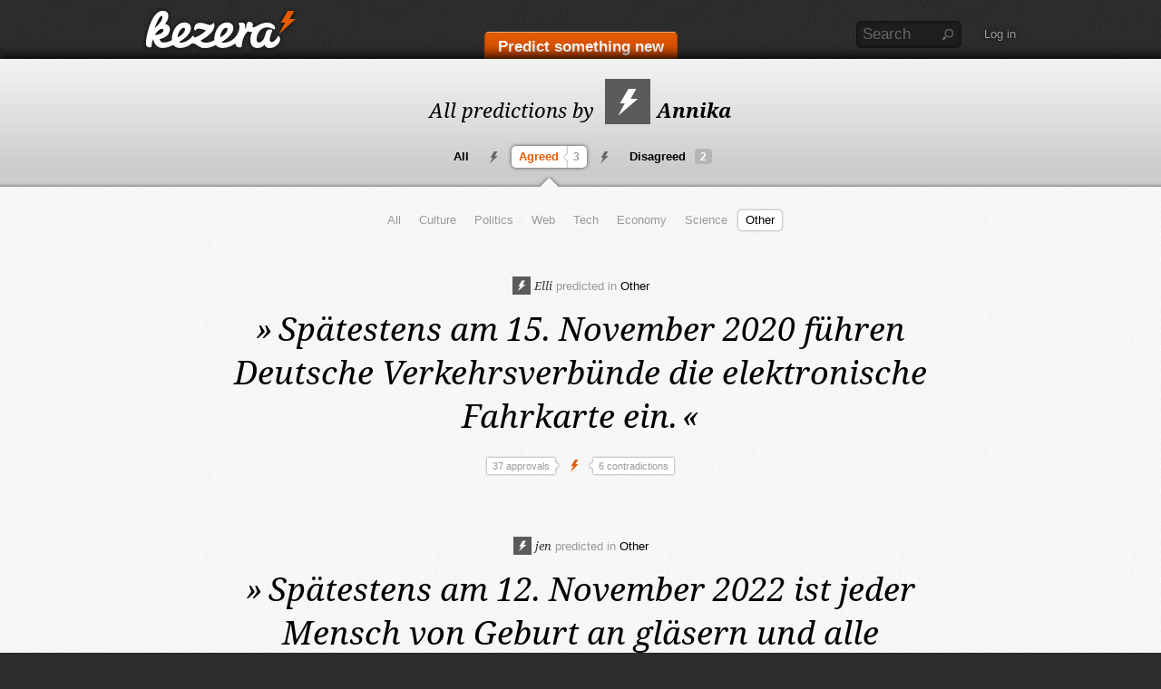

--- FILE ---
content_type: text/html; charset=utf-8
request_url: https://kezera.com/users/Annika/agreed?topic=other
body_size: 2431
content:
<!DOCTYPE html>
<!--[if lt IE 7]>      <html class="no-js lt-ie9 lt-ie8 lt-ie7" lang="en"> <![endif]-->
<!--[if IE 7]>         <html class="no-js lt-ie9 lt-ie8" lang="en"> <![endif]-->
<!--[if IE 8]>         <html class="no-js lt-ie9" lang="en"> <![endif]-->
<!--[if gt IE 8]><!--> <html class="no-js" lang="en"> <!--<![endif]-->
<head>
	<meta charset="utf-8">
	<meta http-equiv="X-UA-Compatible" content="IE=edge,chrome=1" />
	<title>User: Annika - Kezera</title>
	<meta name="robots" content="noindex,follow" />
	<meta name="canonical" content="/users/Annika" />
	<meta name="viewport" content="width=device-width, initial-scale=1, user-scalable=no" />
	<link rel="shortcut icon" type="image/x-icon" href="/favicon.ico" />
	<link rel="apple-touch-icon-precomposed" href="/apple-touch-icon-precomposed.png" />
	<link rel="alternate" type="application/rss+xml" title="Kezera – All predictions" href="/en/feeds/latest" />
	<link rel="alternate" type="application/rss+xml" title="Kezera – Predictions of Annika" href="/users/Annika/feeds/latest" />
	<link rel="stylesheet" type="text/css" href="/min/f=/css/main.css&amp;1528637581" media="screen" />
	<script type="text/javascript" src="/min/f=/js/modernizr.js,/js/jquery.js,/js/plugins.js,/js/main.js,/js/locale.en.js&amp;1583792772"></script>
</head>
<body class="user template-default logged-out en">
<div id="container">
	<div id="container-header">
	<header id="header" class="wrapper clearfix">
		<div id="logo">
			<a href="/" class="ir sprite"><strong>Kezera</strong></a>
		</div>
		<div id="header-prediction" class="clearfix">
			<a href="/new" class="button large">Predict something new</a>
		</div>
		<div id="header-support">
			<div class="search">
				<form method="get" action="/search">
					<fieldset>
						<input id="form-header-search-q" class="text" type="text" name="q" maxlength="255" value="" title="Search" />
						<input id="form-header-search-button" class="submit ir sprite" type="submit" value="Search" />
					</fieldset>
				</form>
				<p><a href="/search" class="ir sprite">Search</a></p>
			</div>
			<div class="user logged-out">
				<p><a href="/login">Log in</a></p>
			</div>
		</div>
	</header>
	</div>
	<div id="container-main">
		<div id="container-content">
<section id="content-header">
	<div class="user wrapper clearfix">
		<h1><span class="text">All predictions by</span> <span class="user"><a href="/users/Annika"><img src="/img/profile_user_50.png" class="image-50" alt="Annika" /> Annika</a></span></h1>
	</div>
	<div id="tabs" class="tabs wrapper clearfix">
		<ul>
			<li class="first"><span><a href="/users/Annika?topic=other">All</a></span></li>
			<li class=" active hint"><span><a href="/users/Annika/agreed?topic=other">Agreed<span class="hint">3</span></a></span></li>
			<li class=" last hint"><span><a href="/users/Annika/disagreed?topic=other">Disagreed<span class="hint">2</span></a></span></li>
		</ul>
	</div>
</section>
<section id="content" class="wrapper clearfix">
<div class="topics">
	<ul>
		<li><a href="/users/Annika/agreed">All</a></li>
		<li><a href="/users/Annika/agreed?topic=culture">Culture</a></li>
		<li><a href="/users/Annika/agreed?topic=politics">Politics</a></li>
		<li><a href="/users/Annika/agreed?topic=web">Web</a></li>
		<li><a href="/users/Annika/agreed?topic=tech">Tech</a></li>
		<li><a href="/users/Annika/agreed?topic=economy">Economy</a></li>
		<li><a href="/users/Annika/agreed?topic=science">Science</a></li>
		<li><a href="/users/Annika/agreed?topic=other" class="active">Other</a></li>
	</ul>
</div>
	<div class="predictions">
		<ul>
			<li>
<div class="prediction expired {'days':0,'hours':0,'minutes':0,'seconds':0,'current':1770130969}">
	<div class="info">
		<span class="user"><a href="/users/Elli"><img src="/img/profile_user_50.png" class="image-20" alt="Elli" /> Elli</a></span> <span class="text">predicted in <a href="/users/Annika/agreed?topic=other" class="topic">Other</a></span>	</div>
	<div class="text"><a href="/sm1bl8"><span class="prediction"><span class="quote open">»</span><span class="date"><span class="prediction-date" title="Nov 15th, 2020 08:14 am">Spätestens am 15. November 2020</span></span> <span class="text">führen Deutsche Verkehrsverbünde die elektronische Fahrkarte ein.</span><span class="quote close">«</span></span></a></div>
	<div class="vote">
		<a href="/sm1bl8#reactions" class="button agrees"><span class="text">37 approvals</span><span class="tip">&nbsp;</span></a>
		<span class="flash sprite"></span>
		<a href="/sm1bl8#reactions" class="button disagrees"><span class="text">6 contradictions</span><span class="tip">&nbsp;</span></a>
	</div>
</div>			</li>
			<li>
<div class="prediction expired {'days':0,'hours':0,'minutes':0,'seconds':0,'current':1770130969}">
	<div class="info">
		<span class="user"><a href="/users/jen"><img src="/img/profile_user_50.png" class="image-20" alt="jen" /> jen</a></span> <span class="text">predicted in <a href="/users/Annika/agreed?topic=other" class="topic">Other</a></span>	</div>
	<div class="text"><a href="/ktcy8t"><span class="prediction"><span class="quote open">»</span><span class="date"><span class="prediction-date" title="Nov 12th, 2022 08:56 pm">Spätestens am 12. November 2022</span></span> <span class="text">ist jeder Mensch von Geburt an gläsern und alle gesammelten Daten sind von jedem online abrufbar.</span><span class="quote close">«</span></span></a></div>
	<div class="vote">
		<a href="/ktcy8t#reactions" class="button agrees"><span class="text">13 approvals</span><span class="tip">&nbsp;</span></a>
		<span class="flash sprite"></span>
		<a href="/ktcy8t#reactions" class="button disagrees"><span class="text">36 contradictions</span><span class="tip">&nbsp;</span></a>
	</div>
</div>			</li>
			<li>
<div class="prediction expired {'days':0,'hours':0,'minutes':0,'seconds':0,'current':1770130969}">
	<div class="info">
		<span class="user"><a href="/users/zebra"><img src="/img/profile_user_50.png" class="image-20" alt="zebra" /> zebra</a></span> <span class="text">predicted in <a href="/users/Annika/agreed?topic=other" class="topic">Other</a></span>	</div>
	<div class="text"><a href="/gt2rrl"><span class="prediction"><span class="quote open">»</span><span class="date"><span class="prediction-date" title="Nov 11th, 2022 09:59 pm">Spätestens am 11. November 2022</span></span> <span class="text">werden die elektronischen Daten eines Patienten weltweit für medizinische Einrichtungen zugänglich sein.</span><span class="quote close">«</span></span></a></div>
	<div class="vote">
		<a href="/gt2rrl#reactions" class="button agrees"><span class="text">31 approvals</span><span class="tip">&nbsp;</span></a>
		<span class="flash sprite"></span>
		<a href="/gt2rrl#reactions" class="button disagrees"><span class="text">19 contradictions</span><span class="tip">&nbsp;</span></a>
	</div>
</div>			</li>
		</ul>
	</div>
</section>
		</div>
	</div>
	<div id="container-footer">
	<footer id="footer" class="wrapper clearfix">
		<div class="language">
			<p><a href="#switch-language">Switch Language</a></p>
			<ul>
				<li class="option"><a href="/en" class="sprite">English</a></li>
				<li class="option"><a href="/de" class="sprite">Deutsch</a></li>
				<li class="default"><span>Switch Language</span></li>
			</ul>
		</div>
		<nav>
			<ul class="about">
				<li><a href="/en/about">About Kezera</a></li>
				<li><a href="/en/contact">Contact & Press</a></li>
				<li><a href="/en/faq">FAQ</a></li>
			</ul>
			<ul class="legal">
				<li><a href="/signup">Sign up for an account</a></li>
				<li><a href="/en/terms-of-use">Terms of use</a></li>
				<li><a href="/en/privacy">Privacy policy</a></li>
			</ul>
			<ul class="social">
				<li class="blog"><a href="http://blog.kezera.com" class="external sprite">The Kezera Blog</a></li>
				<li class="twitter"><a href="https://twitter.com/kezera_com" class="external sprite">Follow us on Twitter</a></li>
				<li class="facebook"><a href="https://www.facebook.com/kezeracom" class="external sprite">Like us on Facebook</a></li>
			</ul>
		</nav>
		<div class="copyright">
			<p>© Kezera 2026</p>
		</div>
	</footer>
	</div>
</div>
<form id="dialog-form-login-proxy" class="normal" method="post" action="/login">
	<fieldset>
		<div class="clearfix">
			<label for="dialog-form-login-username">Username</label>
			<input id="dialog-form-login-username" class="text" type="text" name="username" maxlength="255" value="" />
		</div>
		<div class="clearfix">
			<label for="dialog-form-login-password">Password</label>
			<input id="dialog-form-login-password" class="text" type="password" name="password" maxlength="255" value="" />
		</div>
		<div class="buttons clearfix">
			<span class="hint"><a href="/reset-password">Password forgotten?</a></span>
			<input class="hidden" type="hidden" name="next" value="users/Annika/agreed?topic=other" />
			<input class="submit large" type="submit" name="button-login" value="Log in" />
		</div>
	</fieldset>
</form>
</body>
</html>

--- FILE ---
content_type: text/css; charset=utf-8
request_url: https://kezera.com/min/f=/css/main.css&1528637581
body_size: 15043
content:
@font-face{font-family:'Noto Serif';font-style:italic;font-weight:400;src:url('/font/noto-serif-v6-latin-italic.eot');src:local('Noto Serif Italic'), local('NotoSerif-Italic'),
url('/font/noto-serif-v6-latin-italic.eot?#iefix') format('embedded-opentype'), url('/font/noto-serif-v6-latin-italic.woff2') format('woff2'), url('/font/noto-serif-v6-latin-italic.woff') format('woff'), url('/font/noto-serif-v6-latin-italic.ttf') format('truetype'), url('/font/noto-serif-v6-latin-italic.svg#NotoSerif') format('svg')}@font-face{font-family:'Noto Serif';font-style:italic;font-weight:700;src:url('/font/noto-serif-v6-latin-700italic.eot');src:local('Noto Serif Bold Italic'), local('NotoSerif-BoldItalic'),
url('/font/noto-serif-v6-latin-700italic.eot?#iefix') format('embedded-opentype'), url('/font/noto-serif-v6-latin-700italic.woff2') format('woff2'), url('/font/noto-serif-v6-latin-700italic.woff') format('woff'), url('/font/noto-serif-v6-latin-700italic.ttf') format('truetype'), url('/font/noto-serif-v6-latin-700italic.svg#NotoSerif') format('svg')}article,aside,details,figcaption,figure,footer,header,hgroup,nav,section{display:block}audio,canvas,video{display:inline-block;*display:inline;*zoom:1}audio:not([controls]){display:none}[hidden]{display:none}html{font-size:100%;overflow-y:scroll;-webkit-text-size-adjust:100%;-ms-text-size-adjust:100%}html,button,input,select,textarea{font-family:Arial,sans-serif;color:#000;-webkit-font-smoothing:antialiased}body{margin:0;font-size:13px;line-height:18px}::-moz-selection{background:#e45b00;color:#fff;text-shadow:none}::selection{background:#e45b00;color:#fff;text-shadow:none}a{color:#000;text-decoration:none}a:focus{outline:0}a:hover{color:#e45b00;outline:0}a:active{outline:0}abbr[title]{border-bottom:1px dotted}b,strong{font-weight:bold}blockquote{margin:1em
40px}dfn{font-style:italic}hr{display:block;height:1px;border:0;border-top:1px solid #000;margin:1em
0;padding:0}ins{background:#ff9;color:#000;text-decoration:none}mark{background:#ff0;color:#000;font-style:italic;font-weight:bold}pre,code,kbd,samp{font-family:monospace,serif;_font-family:'courier new',monospace;font-size:1em}pre{white-space:pre;white-space:pre-wrap;word-wrap:break-word}q{quotes:none}q:before,q:after{content:"";content:none}small{font-size:85%}sub,sup{font-size:75%;line-height:0;position:relative;vertical-align:baseline}sup{top:-0.5em}sub{bottom:-0.25em}ul,ol{margin:1em
0;padding:0
0 0 40px}dd{margin:0
0 0 40px}nav ul, nav
ol{list-style:none;list-style-image:none;margin:0;padding:0}img{border:0;-ms-interpolation-mode:bicubic;vertical-align:middle}svg:not(:root){overflow:hidden}figure{margin:0}form{margin:0}fieldset{border:0;margin:0;padding:0}label{cursor:pointer}legend{border:0;*margin-left:-7px;padding:0;white-space:normal}button,input,select,textarea{font-size:100%;margin:0;vertical-align:baseline;*vertical-align:middle}button,input{line-height:normal}button,input[type="button"],input[type="reset"],input[type="submit"]{cursor:pointer;-webkit-appearance:button;*overflow:visible}button[disabled],input[disabled]{cursor:default}input[type="checkbox"],input[type="radio"]{box-sizing:border-box;padding:0;*width:13px;*height:13px}input[type="search"]{-webkit-appearance:textfield;-moz-box-sizing:content-box;-webkit-box-sizing:content-box;box-sizing:content-box}input[type="search"]::-webkit-search-decoration,input[type="search"]::-webkit-search-cancel-button{-webkit-appearance:none}button::-moz-focus-inner,input::-moz-focus-inner{border:0;padding:0}textarea{overflow:auto;vertical-align:top;resize:vertical}input:valid,textarea:valid{}input:invalid,textarea:invalid{background-color:#f0dddd}table{border-collapse:collapse;border-spacing:0}td{vertical-align:top}.chromeframe{margin:0.2em 0;background:#ccc;color:black;padding:0.2em 0}.ir{display:block;border:0;text-indent:-999em;overflow:hidden;background-color:transparent;background-repeat:no-repeat;text-align:left;direction:ltr;*line-height:0}.ir
br{display:none}.hidden{display:none !important;visibility:hidden}.visuallyhidden{border:0;clip:rect(0 0 0 0);height:1px;margin:-1px;overflow:hidden;padding:0;position:absolute;width:1px}.visuallyhidden.focusable:active,.visuallyhidden.focusable:focus{clip:auto;height:auto;margin:0;overflow:visible;position:static;width:auto}.invisible{visibility:hidden}.clearfix:before,.clearfix:after{content:"";display:table}.clearfix:after{clear:both}.clearfix{*zoom:1}html{background:#2c2c2c url(/img/background.jpg) center top repeat}body{background:#2c2c2c url(/img/background.jpg) center top repeat;position:relative}h1{margin:0
0 0.75em 0;font-family:"Noto Serif",Georgia,serif;font-size:22px;line-height:30px;font-weight:bold;font-style:italic}h2{margin:0
0 0.25em 0;font-size:18px;line-height:25px;font-weight:bold}h3{margin:0;font-size:15px;line-height:22px;font-weight:bold}ul,ol{padding:0;margin:0;list-style:none}p{margin:0}a,input,select{-webkit-transition-property:color, background-color, text-shadow;-moz-transition-property:color, background-color, text-shadow;-o-transition-property:color, background-color, text-shadow;transition-property:color, background-color, text-shadow;-webkit-transition-duration:0.15s;-moz-transition-duration:0.15s;-o-transition-duration:0.15s;transition-duration:0.15s}a.button,
input.submit,
#content-header div.tabs ul li span
a{-webkit-transition-property:none;-moz-transition-property:none;-o-transition-property:none;transition-property:none;-webkit-transition-duration:0s;-moz-transition-duration:0s;-o-transition-duration:0s;transition-duration:0s}input{padding:2px;font-size:17px;line-height:20px;border:0;outline:none;display:inline-block;*display:inline;*zoom:1;-webkit-border-radius:5px;-moz-border-radius:5px;border-radius:5px}textarea{padding:2px;font-size:17px;line-height:20px;border:0;outline:none;display:inline-block;*display:inline;*zoom:1;-webkit-border-radius:5px;-moz-border-radius:5px;border-radius:5px}select{padding:2px;font-size:17px;line-height:20px;border:0;outline:none;display:inline-block;*display:inline;*zoom:1;-webkit-border-radius:5px;-moz-border-radius:5px;border-radius:5px}select{padding:4px
7px;color:#333;background:#ededed;border:1px
solid #ccc;-webkit-box-shadow:inset 0 0 2px 0 #999;-moz-box-shadow:inset 0 0 2px 0 #999;box-shadow:inset 0 0 2px 0 #999}input.radio,input.checkbox{margin-right:2px}input.text,
#header input.text,
#dialog
input.text{padding:4px
7px;font-family:Arial,sans-serif;font-style:normal;color:#333;background:#ededed;border:1px
solid #ccc;-webkit-box-shadow:inset 0 0 2px 0 #999;-moz-box-shadow:inset 0 0 2px 0 #999;box-shadow:inset 0 0 2px 0 #999}input.text.filled,
input.text:focus
#header input.text.filled,
#header input.text:focus,
#dialog input.text.filled,
#dialog input.text:focus{color:#333;background:#fff;-webkit-box-shadow:inset 0 0 1px 0 #aaa;-moz-box-shadow:inset 0 0 1px 0 #aaa;box-shadow:inset 0 0 1px 0 #aaa}input.text.hint,
#header input.text.hint,
#dialog
input.text.hint{color:#999;background:#ededed;-webkit-box-shadow:inset 0 0 2px 0 #999;-moz-box-shadow:inset 0 0 2px 0 #999;box-shadow:inset 0 0 2px 0 #999}input.submit{cursor:pointer}input.submit.large{padding:5px
12px;color:#fff;background:#e45b00;background-image:-webkit-gradient(linear, left top, left bottom, from(#e45b00), to(#cc4700));background-image:-webkit-linear-gradient(top, #e45b00, #cc4700);background-image:-moz-linear-gradient(top, #e45b00, #cc4700);background-image:-ms-linear-gradient(top, #e45b00, #cc4700);background-image:-o-linear-gradient(top, #e45b00, #cc4700);background-image:linear-gradient(top, #e45b00, #cc4700);-webkit-box-shadow:0 0 4px 0 #ccc, 0 0 4px 0 #ccc;-moz-box-shadow:0 0 4px 0 #ccc, 0 0 4px 0 #ccc;box-shadow:0 0 4px 0 #ccc, 0 0 4px 0 #ccc}input.submit.large:hover{background:#d85100;-webkit-box-shadow:0 0 2px 0 #ccc, 0 0 2px 0 #ccc;-moz-box-shadow:0 0 2px 0 #ccc, 0 0 2px 0 #ccc;box-shadow:0 0 2px 0 #ccc, 0 0 2px 0 #ccc}input.submit.large:focus,input.submit.large:active{color:#eee;background:#cf4c00;-webkit-box-shadow:inset 0 0 4px 1px #444;-moz-box-shadow:inset 0 0 4px 1px #444;box-shadow:inset 0 0 4px 1px #444}input.submit.large.twitter{padding-left:38px;background:#28b1de url(/img/sprite.png?_8) 5px -195px no-repeat;background:url(/img/sprite.png?_8) 5px -195px no-repeat, -webkit-gradient(linear, left top, left bottom, from(#28b1de), to(#0c89bd));background:url(/img/sprite.png?_8) 5px -195px no-repeat, -webkit-linear-gradient(top, #28b1de, #0c89bd);background:url(/img/sprite.png?_8) 5px -195px no-repeat, -moz-linear-gradient(top, #28b1de, #0c89bd);background:url(/img/sprite.png?_8) 5px -195px no-repeat, -ms-linear-gradient(top, #28b1de, #0c89bd);background:url(/img/sprite.png?_8) 5px -195px no-repeat, -o-linear-gradient(top, #28b1de, #0c89bd);background:url(/img/sprite.png?_8) 5px -195px no-repeat,linear-gradient(top,#28b1de,#0c89bd)}input.submit.large.twitter:hover{background:#1ca0d0 url(/img/sprite.png?_8) 5px -195px no-repeat}input.submit.large.twitter:focus,input.submit.large.twitter:active{background:#1696c4 url(/img/sprite.png?_8) -295px -195px no-repeat}input.submit.large.facebook{padding-left:38px;background:#3c5a98 url(/img/sprite.png?_8) 5px -235px no-repeat;background:url(/img/sprite.png?_8) 5px -235px no-repeat, -webkit-gradient(linear, left top, left bottom, from(#4164a8), to(#294275));background:url(/img/sprite.png?_8) 5px -235px no-repeat, -webkit-linear-gradient(top, #4164a8, #294275);background:url(/img/sprite.png?_8) 5px -235px no-repeat, -moz-linear-gradient(top, #4164a8, #294275);background:url(/img/sprite.png?_8) 5px -235px no-repeat, -ms-linear-gradient(top, #4164a8, #294275);background:url(/img/sprite.png?_8) 5px -235px no-repeat, -o-linear-gradient(top, #4164a8, #294275);background:url(/img/sprite.png?_8) 5px -235px no-repeat,linear-gradient(top,#4164a8,#294275)}input.submit.large.facebook:hover{background:#334e87 url(/img/sprite.png?_8) 5px -235px no-repeat}input.submit.large.facebook:focus,input.submit.large.facebook:active{background:#2f487f url(/img/sprite.png?_8) -295px -235px no-repeat}input.submit.small{padding:2px
10px;font-size:13px;line-height:18px;font-weight:normal;color:#999;background:#fff;border:1px
solid #ccc;-webkit-box-shadow:0 0 2px 0 rgba(0,0,0,0.25);-moz-box-shadow:0 0 2px 0 rgba(0,0,0,0.25);box-shadow:0 0 2px 0 rgba(0,0,0,0.25)}input.submit.small:hover{color:#fff;background:#e45b00;border-color:#e45b00}input.submit.small:focus,
input.submit.small:active,{color:#eee;background:#cc4700;border-color:#8c3100;-webkit-box-shadow:inset 0 0 2px 0 rgba(0,0,0,0.5);-moz-box-shadow:inset 0 0 2px 0 rgba(0,0,0,0.5);box-shadow:inset 0 0 2px 0 rgba(0,0,0,0.5)}input.submit.disabled,input.submit.disabled:hover,input.submit.disabled:focus,input.submit.disabled:active{color:#999;background:#eee;border-color:#eee;cursor:default;-webkit-box-shadow:0 0 2px 0 rgba(0,0,0,0.25);-moz-box-shadow:0 0 2px 0 rgba(0,0,0,0.25);box-shadow:0 0 2px 0 rgba(0,0,0,0.25)}textarea.hint{color:#999}a.button{cursor:pointer}a.button.large{padding:5px
12px;font-size:17px;line-height:20px;color:#fff;background:#e45b00;background-image:-webkit-gradient(linear, left top, left bottom, from(#e45b00), to(#cc4700));background-image:-webkit-linear-gradient(top, #e45b00, #cc4700);background-image:-moz-linear-gradient(top, #e45b00, #cc4700);background-image:-ms-linear-gradient(top, #e45b00, #cc4700);background-image:-o-linear-gradient(top, #e45b00, #cc4700);background-image:linear-gradient(top, #e45b00, #cc4700);display:inline-block;*display:inline;*zoom:1;-webkit-border-radius:5px;-moz-border-radius:5px;border-radius:5px;-webkit-box-shadow:0 0 4px 0 #ccc, 0 0 4px 0 #ccc;-moz-box-shadow:0 0 4px 0 #ccc, 0 0 4px 0 #ccc;box-shadow:0 0 4px 0 #ccc, 0 0 4px 0 #ccc}a.button.large:hover{background:#d85100;-webkit-box-shadow:0 0 2px 0 #ccc, 0 0 2px 0 #ccc;-moz-box-shadow:0 0 2px 0 #ccc, 0 0 2px 0 #ccc;box-shadow:0 0 2px 0 #ccc, 0 0 2px 0 #ccc}a.button.large:focus,a.button.large:active{color:#eee;background:#cf4c00;-webkit-box-shadow:inset 0 0 4px 1px #444;-moz-box-shadow:inset 0 0 4px 1px #444;box-shadow:inset 0 0 4px 1px #444}a.button.small{padding:2px
10px;font-size:13px;line-height:18px;color:#999;background:#fff;border:1px
solid #ccc;display:inline-block;*display:inline;*zoom:1;-webkit-border-radius:5px;-moz-border-radius:5px;border-radius:5px;-webkit-box-shadow:0 0 2px 0 rgba(0,0,0,0.25);-moz-box-shadow:0 0 2px 0 rgba(0,0,0,0.25);box-shadow:0 0 2px 0 rgba(0,0,0,0.25)}a.button.small:hover{color:#fff;background:#e45b00;border-color:#e45b00}a.button.small:focus,a.button.small:active{color:#eee;background:#cc4700;border-color:#8c3100;-webkit-box-shadow:inset 0 0 2px 0 rgba(0,0,0,0.5);-moz-box-shadow:inset 0 0 2px 0 rgba(0,0,0,0.5);box-shadow:inset 0 0 2px 0 rgba(0,0,0,0.5)}a.button.disabled,a.button.disabled:hover,a.button.disabled:focus,a.button.disabled:active{color:#999;background:#eee;border-color:#eee;cursor:default;-webkit-box-shadow:0 0 2px 0 rgba(0,0,0,0.25);-moz-box-shadow:0 0 2px 0 rgba(0,0,0,0.25);box-shadow:0 0 2px 0 rgba(0,0,0,0.25)}span.user{font-family:"Noto Serif",Georgia,serif;font-style:italic;color:#000;white-space:nowrap}span.user.anonymized{color:#999}span.user
img{margin:0
1px -1px 0;vertical-align:text-bottom}img.image-200{width:200px;height:200px}img.image-80{width:80px;height:80px}img.image-50{width:50px;height:50px}img.image-20{width:20px;height:20px}img.image-16{width:16px;height:16px}span.hint{font-size:11px;line-height:14px;font-weight:normal;color:#999}span.hint
a{color:#999;text-decoration:underline}span.hint a:focus,
span.hint a:hover{color:#e45b00}span.clock{width:18px;height:18px;background:url(/img/clock.png?_8) 0 0 no-repeat;vertical-align:middle;display:inline-block;*display:inline;*zoom:1}div.textarea-limit
p{font-size:12px;line-height:15px;color:#ccc;position:absolute}div.textarea-limit p.warn-1{color:#e45b00}div.textarea-limit p.warn-2{color:#e32d00}div.textarea-limit p.warn-3{color:#e30000}#container-main{background:#fff url(/img/container-main_bg.png) center top repeat;position:relative;z-index:1;-webkit-box-shadow:0 0 12px 3px #000;-moz-box-shadow:0 0 12px 3px #000;box-shadow:0 0 12px 3px #000}#header{margin:0
auto;position:relative}#header
span.user{font-family:Arial,sans-serif;font-style:normal}#container-content{position:relative;overflow:hidden}#content-header>div{margin:0
auto;position:relative}#content{margin:0
auto;overflow:hidden}#content-footer>div>div{margin:0
auto;overflow:hidden}div.messages{position:relative;overflow:hidden}div.messages.error{background:#ea402a;background-image:-webkit-gradient(linear, left 80%, left 100%, from(#ea402a), to(#8c2719));background-image:-webkit-linear-gradient(top, #ea402a 80%, #8c2719 100%);background-image:-moz-linear-gradient(top, #ea402a 80%, #8c2719 100%);background-image:-ms-linear-gradient(top, #ea402a 80%, #8c2719 100%);background-image:-o-linear-gradient(top, #ea402a 80%, #8c2719 100%);background-image:linear-gradient(top, #ea402a 80%, #8c2719 100%)}div.messages.success{background:#7ebb6a;background-image:-webkit-gradient(linear, left 80%, left 100%, from(#7ebb6a), to(#4d7340));background-image:-webkit-linear-gradient(top, #7ebb6a 80%, #4d7340 100%);background-image:-moz-linear-gradient(top, #7ebb6a 80%, #4d7340 100%);background-image:-ms-linear-gradient(top, #7ebb6a 80%, #4d7340 100%);background-image:-o-linear-gradient(top, #7ebb6a 80%, #4d7340 100%);background-image:linear-gradient(top, #7ebb6a 80%, #4d7340 100%)}div.messages.notice{background:#999;background-image:-webkit-gradient(linear, left 80%, left 100%, from(#999), to(#555));background-image:-webkit-linear-gradient(top, #999 80%, #555 100%);background-image:-moz-linear-gradient(top, #999 80%, #555 100%);background-image:-ms-linear-gradient(top, #999 80%, #555 100%);background-image:-o-linear-gradient(top, #999 80%, #555 100%);background-image:linear-gradient(top, #999 80%, #555 100%)}div.messages
div.container{margin:0
auto}div.messages
li{padding:0;margin:0}div.messages li
p{padding:6px
0 7px 0;margin:0;font-size:15px;line-height:22px;text-align:center;color:#fff}div.messages
a.close{width:40px;height:35px;background:url(/img/sprite.png?_8) -80px -273px repeat;position:absolute;right:0;top:0}div.prediction{margin:0
auto 5em auto}div.predictions li:last-child
div.prediction{margin-bottom:0}div.predictions
div.pagination{margin:5em
0 0 0}div.prediction.prediction-single{margin-bottom:3em}div.prediction
div.info{margin:0
0 1em 0;font-size:13px;line-height:20px;color:#999;text-align:center}div.prediction div.info span.user
a{color:#333}div.prediction div.info span.user a:hover{color:#e45b00}div.prediction div.info
span.text{white-space:nowrap}div.prediction
div.text{margin:0
0 0.5em 0;font-family:"Noto Serif",Georgia,serif;font-size:36px;line-height:48px;font-style:italic;text-align:center;position:relative}div.prediction div.text
a{display:block}body.prediction div.prediction div.text
a{text-decoration:underline;display:inline}div.prediction div.text
span.quote.open{padding:0
0.15em 0 0}div.prediction div.text
span.quote.close{padding:0
0 0 0.15em}div.prediction.prediction-time div.text span.prediction,
div.prediction.prediction-time div.text span.prediction
a{color:transparent;text-shadow:0 0 14px rgba(0, 0, 0, 0.2);-webkit-transition-property:text-shadow;-moz-transition-property:text-shadow;-o-transition-property:text-shadow;transition-property:text-shadow;-webkit-transition-duration:0.25s;-moz-transition-duration:0.25s;-o-transition-duration:0.25s;transition-duration:0.25s}div.prediction.prediction-time div.text
span.time{font-size:28px;line-height:36px;display:block;position:absolute}div.prediction
div.vote{height:26px;text-align:center}div.prediction div.vote
span.flash{width:9px;height:26px;padding:0
0.5em;background:url(/img/sprite.png?_8) -510px -270px repeat;vertical-align:middle;display:inline-block;*display:inline;*zoom:1}div.prediction div.vote
a.button{height:26px;vertical-align:middle;display:inline-block;*display:inline;*zoom:1;overflow:hidden}div.prediction div.vote a.button
span{background:url(/img/sprite_vote_button.png) 0 0 no-repeat;display:block;float:left;overflow:hidden;cursor:pointer}div.prediction div.vote a.button
span.text{height:15px;color:#999;text-align:center}div.prediction div.vote a.button
span.tip{width:12px;height:26px;text-indent:-999em}div.prediction div.vote a.button:hover
span.text{color:#fff}div.prediction div.vote a.button:active
span.text{color:#fff}div.prediction div.vote a.button.agreed
span.text{color:#7ebb6a}div.prediction div.vote a.button.disagreed
span.text{color:#ea402a}div.prediction div.vote a.button.agreed:hover
span.text{color:#fff}div.prediction div.vote a.button.disagreed:hover
span.text{color:#fff}div.prediction div.vote
a.button.agrees{font-size:11px;line-height:15px}div.prediction div.vote a.button.agrees
span.text{padding:6px
0 5px 8px;background-position:0 -150px}div.prediction div.vote a.button.agrees
span.tip{width:12px;background-position:-188px -150px}div.prediction div.vote a.button.agrees:hover
span.text{background-position:0 -180px}div.prediction div.vote a.button.agrees:hover
span.tip{background-position:-188px -180px}div.prediction div.vote a.button.agrees:active
span.text{background-position:0 -210px}div.prediction div.vote a.button.agrees:active
span.tip{background-position:-188px -210px}div.prediction div.vote
a.button.disagrees{font-size:11px;line-height:15px}div.prediction div.vote a.button.disagrees
span.text{padding:6px
0 5px 12px;background-position:0 -240px}div.prediction div.vote a.button.disagrees
span.tip{width:8px;background-position:-192px -240px}div.prediction div.vote a.button.disagrees:hover
span.text{background-position:0 -270px}div.prediction div.vote a.button.disagrees:hover
span.tip{background-position:-192px -270px}div.prediction div.vote a.button.disagrees:active
span.text{background-position:0 -300px}div.prediction div.vote a.button.disagrees:active
span.tip{background-position:-192px -300px}div.prediction div.vote
form{vertical-align:middle;display:inline-block;*display:inline;*zoom:1}div.prediction div.vote form
div{vertical-align:middle;display:inline-block;*display:inline;*zoom:1}div.prediction div.vote
form.agree{padding:0
0 0 0.25em}div.prediction div.vote form.agree input.submit.small:hover{background:#7ebb6a;border-color:#7ebb6a}div.prediction div.vote form.agree input.submit.small:focus,
div.prediction div.vote form.agree input.submit.small:active{background:#73ac60;border-color:#4d7340}div.prediction div.vote form.agree input.submit.disabled:hover,
div.prediction div.vote form.agree input.submit.disabled:focus,
div.prediction div.vote form.agree input.submit.disabled:active{background:#eee;border-color:#eee}div.prediction div.vote
form.disagree{padding:0
0.25em 0 0}div.prediction div.vote form.disagree input.submit.small:hover{background:#ea402a;border-color:#ea402a}div.prediction div.vote form.disagree input.submit.small:focus,
div.prediction div.vote form.disagree input.submit.small:active{background:#d93c26;border-color:#8c2719}div.prediction div.vote form.disagree input.submit.disabled:hover,
div.prediction div.vote form.disagree input.submit.disabled:focus,
div.prediction div.vote form.disagree input.submit.disabled:active{background:#eee;border-color:#eee}#footer{margin:0
auto;text-shadow:0 0 5px #000}body:after{content:'1000';display:none}#container{min-width:960px}.wrapper{width:960px}html.lt-ie8 #container-main{width:100%;position:static;z-index:auto}html.lt-ie8 #container-content{width:100%;position:static;z-index:auto}#header{height:65px}#logo{width:172px;height:49px;position:absolute;left:-3px;top:8px}#logo
a{width:172px;height:49px;background:url(/img/sprite.png?_8) 0 0 no-repeat}#header-prediction{width:300px;height:35px;margin:0
0 0 -150px;text-align:center;position:absolute;left:50%;bottom:0}#header-prediction
a{margin-top:5px;padding:6px
14px 11px 14px;font-weight:bold;color:#fff;background:#e45b00;background-image:-webkit-gradient(linear, left 0, left 32px, from(#e45b00), to(#cd4800));background-image:-webkit-linear-gradient(top, #e45b00 0, #cd4800 32px);background-image:-moz-linear-gradient(top, #e45b00 0, #cd4800 32px);background-image:-ms-linear-gradient(top, #e45b00 0, #cd4800 32px);background-image:-o-linear-gradient(top, #e45b00 0, #cd4800 32px);background-image:linear-gradient(top, #e45b00 0, #cd4800 32px);border-top:1px solid #f0a370;border-right:1px solid #bd4600;border-bottom:1px solid #000;border-left:1px solid #bd4600;-webkit-box-shadow:none;-moz-box-shadow:none;box-shadow:none;-webkit-transition-property:margin-top;-moz-transition-property:margin-top;-o-transition-property:margin-top;transition-property:margin-top;-webkit-transition-duration:0.25s;-moz-transition-duration:0.25s;-o-transition-duration:0.25s;transition-duration:0.25s}#header-prediction a:focus,
#header-prediction a:hover{margin-top:0;background:#f70;background-image:-webkit-gradient(linear, left 0, left 32px, from(#ff7700), to(#c14200));background-image:-webkit-linear-gradient(top, #f70 0, #c14200 32px);background-image:-moz-linear-gradient(top, #f70 0, #c14200 32px);background-image:-ms-linear-gradient(top, #f70 0, #c14200 32px);background-image:-o-linear-gradient(top, #f70 0, #c14200 32px);background-image:linear-gradient(top, #f70 0, #c14200 32px);border-top:1px solid #ffb270;-webkit-box-shadow:0 0 6px 1px #d95700;-moz-box-shadow:0 0 6px 1px #d95700;box-shadow:0 0 6px 1px #d95700}#header-support{height:30px;text-shadow:0 0 5px #000;position:absolute;right:0;top:23px}#header-support
div.search{height:30px;margin:0
25px 0 0;float:left}#header-support div.search
form{height:30px;position:relative;display:block}#header-support div.search form
input.text{width:80px;padding:4px
28px 4px 6px;color:#666;background:#1e1e1e;border:1px
solid #141414;position:absolute;right:0;top:0;-webkit-box-shadow:inset 0 0 4px 0 #141414;-moz-box-shadow:inset 0 0 4px 0 #141414;box-shadow:inset 0 0 4px 0 #141414}#header-support div.search form input.text:focus{color:#333;background:#fff;border:1px
solid #999;-webkit-box-shadow:inset 0 0 4px 0 #999;-moz-box-shadow:inset 0 0 4px 0 #999;box-shadow:inset 0 0 4px 0 #999}#header-support div.search form
input.submit{width:22px;height:22px;padding:0;background:url(/img/sprite.png?_8) -214px -64px no-repeat;position:absolute;right:4px;top:4px;-webkit-box-shadow:none;-moz-box-shadow:none;box-shadow:none}#header-support div.search form.active
input.submit{background-position:-264px -64px}#header-support div.search
p{width:30px;height:30px;display:none}#header-support div.search p
a{width:30px;height:30px;background:url(/img/sprite.png?_8) -110px -60px no-repeat}#header-support div.search p a:hover{background-position:-160px -60px}#header-support
div.user{margin:1px
0 1px 0;float:left;position:relative}#header-support div.user img.image-20{width:28px;height:28px}#header-support div.user
p{margin:0;text-align:right;display:block}#header-support div.user.logged-in
p{min-width:105px}#header-support div.user p
a{height:28px;font-size:13px;line-height:28px;color:#999;display:block}#header-support div.user.logged-out p a:hover{color:#fff;text-shadow:0 0 2px #444}#header-support span.user
img{vertical-align:top}#header-support ul
li{padding:0;margin:0;font-size:13px;line-height:28px;text-align:right}#header-support ul li
a{height:28px;color:#fff;white-space:nowrap;display:block}#header-support ul li a:hover{color:#fff}#header-support ul li.default
span{display:none}html.js #header-support
ul{padding:5px
0 5px 0;background:#3d3d3d;display:none;position:absolute;right:-10px;top:-5px;z-index:2;-webkit-border-radius:5px;-moz-border-radius:5px;border-radius:5px;-webkit-box-shadow:0 0 4px 0 rgba(0,0,0,0.5);-moz-box-shadow:0 0 4px 0 rgba(0,0,0,0.5);box-shadow:0 0 4px 0 rgba(0,0,0,0.5)}html.js #header-support
ul.active{display:block}html.js #header-support ul li.default
span{min-width:105px;padding:0
10px 3px 10px;color:#fff;text-align:right;display:block}html.js #header-support ul li.option
a{padding:3px
10px;background:url(/img/sprite.png?_8) -999px -999px no-repeat}html.js #header-support ul li.option a:hover{background-color:#e45b00;background-position:-400px -98px;text-shadow:none}html.js #header-support ul li.option a
span.votes{padding:2px
4px 1px 4px;margin:0
2px 0 0;color:#fff;background:#e45b00;text-shadow:none;-webkit-border-radius:4px;-moz-border-radius:4px;border-radius:4px}html.js #header-support ul li.option a:hover
span.votes{color:#e45b00;background:#fff}#content-header{background:#f1f1f1 url(/img/content-header_bg.png) center bottom repeat-x}#content-header
div.tabs{height:70px;text-align:center;position:relative;overflow:hidden}#content-header div.tabs
ul{height:70px;vertical-align:bottom;display:inline-block;*display:inline;*zoom:1;overflow:hidden}#content-header div.tabs ul
li{padding:25px
24px 0 15px;background:url(/img/sprite.png?_8) right -13px no-repeat;float:left}#content-header div.tabs ul
li.first{padding-left:20px}#content-header div.tabs ul
li.last{padding-right:20px;background-image:none}#content-header div.tabs ul li
span{height:45px;display:block}#content-header div.tabs ul li.active
span{background:url(/img/content-header_arrow.png) bottom center no-repeat}#content-header div.tabs ul li span
a{font-size:13px;line-height:18px;padding:3px
8px 3px 8px;font-weight:bold;display:block}#content-header div.tabs ul li.hint span
a{padding-right:2px;overflow:hidden}#content-header div.tabs ul li span a:hover{color:#000}html.no-touch #content-header div.tabs ul li span a:hover,
#content-header div.tabs ul li.active span
a{color:#e45b00;background:#fff;-webkit-border-radius:5px;-moz-border-radius:5px;border-radius:5px;-webkit-box-shadow:0 0 4px 0 rgba(0,0,0,0.65);-moz-box-shadow:0 0 4px 0 rgba(0,0,0,0.65);box-shadow:0 0 4px 0 rgba(0,0,0,0.65)}#content-header div.tabs ul li span a
span.hint{height:auto;padding:2px
6px 1px 6px;margin:0
0 0 10px;font-size:12px;line-height:15px;font-weight:bold;color:#fff;background:#b6b6b6;display:inline;-webkit-border-radius:4px;-moz-border-radius:4px;border-radius:4px}html.no-touch #content-header div.tabs ul li span a:hover span.hint,
#content-header div.tabs ul li.active span a
span.hint{padding:5px
5px 5px 12px;margin:0
1px 0 4px;color:#999;background:url(/img/sprite.png?_8) -130px -270px no-repeat}#content-header div.tabs
div.gradient{display:none}div.messages
div.container{width:880px;padding:0
40px}form label.checkbox input,
form label.checkbox
span.text{vertical-align:middle}form
label.checkbox{padding-left:20px;display:block;position:relative}form label.checkbox
span.input{display:block;position:absolute;left:0;top:1px}form label.checkbox span.input
input{cursor:pointer}form.normal
div{padding:10px
0;margin:0;position:relative}form.normal div
label{width:115px;margin:5px
0;font-size:13px;line-height:18px;font-weight:bold;float:left;display:block}form.normal div
label.hint{line-height:18px;font-weight:normal}form.normal div label.hint
a{text-decoration:underline}form.normal div
input.text{width:214px;float:left}form.normal
div.buttons{padding:10px
115px 0 115px}form.normal div.buttons
input.submit{width:230px}form.normal.compact div
label{width:140px}form.normal.compact div
input.text{width:184px;float:left}form.normal.compact
div.buttons{padding-right:140px;padding-left:140px}form.normal.compact div.buttons
input.submit{width:200px}form.right
div{padding:10px
0;margin:0;position:relative}form.right div
label{width:230px;margin:5px
0;font-size:13px;line-height:18px;font-weight:bold;float:left;display:block}form.right div
label.hint{line-height:18px;font-weight:normal}form.right div
input.text{width:214px;float:left}form.right
div.buttons{padding:10px
0 0 0;text-align:right}div.topics{margin:-15px 0 50px 0;text-align:center}div.topics
ul{vertical-align:bottom;display:inline-block;*display:inline;*zoom:1}div.topics ul
li{float:left}div.topics ul li
a{padding:2px
8px;margin:0
1px;font-size:13px;line-height:18px;color:#999;border:1px
solid transparent;display:inline-block;*display:inline;*zoom:1;-webkit-border-radius:5px;-moz-border-radius:5px;border-radius:5px}div.topics ul li a:hover{color:#000}div.topics ul li
a.active{color:#000;background:#fff;border-color:#ccc;-webkit-box-shadow:0 0 2px 0 rgba(0,0,0,0.25);-moz-box-shadow:0 0 2px 0 rgba(0,0,0,0.25);box-shadow:0 0 2px 0 rgba(0,0,0,0.25)}div.prediction-delete{margin:0
0 5em 0;text-align:center}div.buttons-container{text-align:center}div.buttons-container
form{display:inline-block;*display:inline;*zoom:1}div.pagination
p{text-align:center}div.pagination p
a{padding:0.5em 0.75em;display:inline-block;*display:inline;*zoom:1}div.pagination p
a.active{font-weight:bold}form p.error,
body.static form
p.error{width:320px;padding:4px
0 5px 0;margin:0;font-family:Arial,sans-serif;font-size:12px;line-height:15px;font-style:normal;text-align:left;position:absolute;left:353px;top:13px}form.compact
p.error{left:348px}form.normal div.option
p.error{top:0}form p.error
span{padding:5px
10px 5px 14px;color:#fff;background:url(/img/sprite.png?_8) -180px -270px no-repeat}#footer{padding:10px
0 60px 0;position:relative}#footer
div.language{position:absolute;left:0;top:10px}#footer div.language
p{display:none}html.js #footer div.language
p{margin:0;display:block}html.js #footer div.language p
a{font-size:13px;line-height:28px;color:#999;display:block;cursor:default}#footer div.language ul
li{padding:0;margin:0;font-size:13px;line-height:28px}#footer div.language ul li
a{color:#fff;white-space:nowrap;display:block}#footer div.language ul li a:hover{color:#fff}#footer div.language ul li
span{white-space:nowrap;display:none}html.js #footer div.language
ul{padding:5px
0 5px 0;background:#3d3d3d;display:none;position:absolute;left:-10px;bottom:-5px;z-index:2;-webkit-border-radius:5px;-moz-border-radius:5px;border-radius:5px;-webkit-box-shadow:0 0 4px 0 rgba(0,0,0,0.5);-moz-box-shadow:0 0 4px 0 rgba(0,0,0,0.5);box-shadow:0 0 4px 0 rgba(0,0,0,0.5)}html.js #footer div.language
ul.active{display:block}html.js #footer div.language ul li.default
span{padding:3px
10px 0 10px;color:#fff;display:block;cursor:default}html.js #footer div.language ul li.option
a{padding:3px
10px;background:url(/img/sprite.png?_8) -999px -999px no-repeat}html.js #footer div.language ul li.option a:hover{background-color:#e45b00;background-position:right -128px;text-shadow:none}#footer
nav{width:540px;margin:0
180px 0 240px;overflow:hidden}#footer nav
ul{width:180px;float:left}#footer nav ul li
a{width:155px;font-size:13px;line-height:28px;color:#999;display:block}#footer nav ul li a:hover{color:#fff;text-shadow:0 0 2px #444}#footer nav ul li.blog
a{padding:0
0 0 25px;background:url(/img/sprite.png?_8) 0 -102px no-repeat}#footer nav ul li.blog a:hover{background-position:-200px -102px}#footer nav ul li.twitter
a{padding:0
0 0 25px;background:url(/img/sprite.png?_8) 0 -132px no-repeat}#footer nav ul li.twitter a:hover{background-position:-200px -132px}#footer nav ul li.facebook
a{padding:0
0 0 25px;background:url(/img/sprite.png?_8) 0 -162px no-repeat}#footer nav ul li.facebook a:hover{background-position:-200px -162px}#footer
div.copyright{position:absolute;right:0;top:10px}#footer div.copyright
p{margin:0;font-size:13px;line-height:28px;color:#999;text-align:right}#dialog-bg{width:100%;background:#000;position:absolute;left:0;top:0;overflow:hidden;display:none}#dialog{width:460px;margin:100px
0 20px -230px;position:absolute;left:50%;top:0;display:none}#dialog-bg.opened{display:block;z-index:3}#dialog.opened{display:block;z-index:4}#dialog
div.outer{padding:10px;background:#2c2c2c url(/img/background.jpg) center top repeat;-webkit-border-radius:5px;-moz-border-radius:5px;border-radius:5px;-webkit-box-shadow:0 0 10px 0 #000;-moz-box-shadow:0 0 10px 0 #000;box-shadow:0 0 10px 0 #000}#dialog
div.inner{padding:25px
40px;background:#fff url(/img/container-main_bg.png) center top repeat;position:relative}#dialog div.header
h2{margin:0
0 0.75em 0;font-family:"Noto Serif",Georgia,serif;font-size:22px;line-height:30px;font-style:italic;text-align:center}#dialog div.header
a.close{width:40px;height:40px;background:url(/img/sprite.png?_8) 0 -270px repeat;position:absolute;right:0;top:0}#dialog div.header a.close:hover{background-position:-40px -270px}#dialog form.normal div
input.text{width:229px}#dialog form.normal
div.buttons{padding:10px
0 0 0}#dialog.login div.dialog-login{margin:0
0 30px 0}#dialog.login div.dialog-login form.normal
div.buttons{padding:10px
0 0 115px}#dialog.login div.dialog-login form.normal div.buttons
span.hint{line-height:30px;display:block;float:left}#dialog.login div.dialog-login form.normal div.buttons
input.submit{width:auto;float:right}#dialog.login div.dialog-provider{padding:25px
0 0 0;margin:0
0 30px 0;text-align:center;background:url(/img/dialog_login_provider_line_bg.png) left top repeat-x}#dialog.login div.dialog-provider
form{vertical-align:middle;display:inline-block;*display:inline;*zoom:1}#dialog.login div.dialog-provider form #dialog-form-login-twitter-button{width:170px;margin:0
10px 0 0}#dialog.login div.dialog-provider form #dialog-form-login-facebook-button{width:170px;margin:0
0 0 10px}#dialog.login div.dialog-signup{text-align:center}#dialog-form-login-proxy{display:none}#dialog.login #dialog-form-login-proxy{display:block}#dialog.prediction-delete div.dialog-prediction-delete
p{margin:0
0 1em 0;font-size:15px;line-height:22px;text-align:center}#dialog.prediction-delete div.dialog-prediction-delete p
a{text-decoration:underline}#dialog.prediction-delete div.dialog-prediction-delete
div.buttons{text-align:center}#dialog.anonymize
div.header{padding:94px
0 0 0;background:url(/img/anoninja_popup.png) 137px top no-repeat}#dialog.anonymize div.dialog-anonymize
p{margin:0
0 1em 0;font-size:15px;line-height:22px;text-align:center}#dialog.anonymize div.dialog-anonymize p
a{text-decoration:underline}#dialog.anonymize div.dialog-anonymize
div.buttons{text-align:center}#dialog.prediction-hint div.dialog-prediction-hint
p{margin:0
0 1em 0;font-size:15px;line-height:22px}#dialog.prediction-private-vote div.dialog-prediction-private-vote
div{position:relative}#dialog.prediction-private-vote div.dialog-prediction-private-vote
div.username{margin:0
0 20px 0}#dialog.prediction-private-vote div.dialog-prediction-private-vote
div.email{margin:0
0 20px 0}#dialog.prediction-private-vote div.dialog-prediction-private-vote
div.buttons{text-align:center}#dialog.prediction-private-vote div.dialog-prediction-private-vote
p.label{margin:0
0 0.5em 0;font-size:15px;line-height:22px}#dialog.prediction-private-vote div.dialog-prediction-private-vote
div.hint{margin:3px
0 0 0}#dialog.prediction-private-vote div.dialog-prediction-private-vote
p.error{text-align:left;left:378px;top:32px}#dialog.prediction-private-vote div.dialog-prediction-private-vote
input.text{width:354px}#dialog.prediction-private-vote div.dialog-prediction-private-vote
input.submit{width:230px}#dialog.dialog-flag div.dialog-flag
p{margin:0
0 1em 0;font-size:15px;line-height:22px;text-align:center}body.static
#content{width:460px;padding:80px
250px 80px 250px}body.static
p{margin:0
0 1.5em 0;font-size:15px;line-height:22px}body.static
p.last{margin-bottom:0}body.static p
a{color:#887f71;text-decoration:none}body.static p a:hover{color:#e45b00}body.error
h1{text-align:center}body.error
p.message{text-align:center}body.error
p.image{margin:2em
0 0 0}body.error p.image
img{width:460px;height:257px}body.home #content-header{background-image:url(/img/content-header_home_bg.png)}body.home #content-header
div.intro{padding:25px
0 0 0;overflow:visible}body.home #content-header div.intro
h1{margin:0
0 15px 0;font-size:74px;line-height:90px;text-align:center;text-shadow:0 0 10px #fff, 0 0 10px #fff, 0 0 10px #fff}body.home #content-header div.intro
p{font-family:"Noto Serif",Georgia,serif;font-size:28px;line-height:36px;font-style:italic;color:#808080;text-align:center}body.home #content-header div.intro
div.button{position:absolute;right:0;bottom:-51px;z-index:1}body.home #content-header div.intro div.button
a.button.large{width:206px;background:#5d5d5d;text-align:center;background-image:-webkit-gradient(linear, left top, left bottom, from(#5d5d5d), to(#323232));background-image:-webkit-linear-gradient(top, #5d5d5d, #323232);background-image:-moz-linear-gradient(top, #5d5d5d, #323232);background-image:-ms-linear-gradient(top, #5d5d5d, #323232);background-image:-o-linear-gradient(top, #5d5d5d, #323232);background-image:linear-gradient(top, #5d5d5d, #323232);-webkit-box-shadow:0 0 8px 0 #fff, 0 0 8px 0 #fff;-moz-box-shadow:0 0 8px 0 #fff, 0 0 8px 0 #fff;box-shadow:0 0 8px 0 #fff, 0 0 8px 0 #fff}body.home #content-header div.intro div.button a.button.large:hover{background:#323232;-webkit-box-shadow:0 0 8px 0 #fff, 0 0 8px 0 #fff;-moz-box-shadow:0 0 8px 0 #fff, 0 0 8px 0 #fff;box-shadow:0 0 8px 0 #fff, 0 0 8px 0 #fff}body.home #content-header div.intro div.button a.button.large:focus,
body.home #content-header div.intro div.button a.button.large:active{background:#2A2A2A;-webkit-box-shadow:0 0 5px 0 #fff, 0 0 5px 0 #fff;-moz-box-shadow:0 0 5px 0 #fff, 0 0 5px 0 #fff;box-shadow:0 0 5px 0 #fff, 0 0 5px 0 #fff}body.home #content-header
div.tabs{width:640px;padding-right:320px;background:url(/img/home_content-header_tabs_bg.png) 688px bottom no-repeat}body.home
#content{padding:0;background:url(/img/home_content_bg.png) center top repeat-y;overflow:visible}body.home
div.main{width:640px;padding:40px
0 80px 0;float:left;overflow:hidden}body.home
div.sidebar{width:230px;padding:40px
0 80px 0;float:right}body.home div.sidebar
div.box{margin:0
0 4em 0}body.home div.sidebar div.box
h2{margin:0
0 0.5em 0;font-family:"Noto Serif",Georgia,serif;font-size:22px;line-height:30px;font-weight:bold;font-style:italic}body.home div.sidebar div.box
h2.sprite{padding:0
0 0 32px;background:url(/img/sprite.png?_8) 0 0 no-repeat}body.home div.sidebar div.box form
div{margin:0
0 0.75em 0}body.home div.sidebar div.box form
input.text{width:214px}body.home div.sidebar div.box form
input.submit.large{width:230px}body.home div.sidebar div.box
p.button{margin:1.5em 0 0.75em 0}body.home div.sidebar
div.login{margin:0
0 1.5em 0}body.home div.sidebar div.login
input.text{background:#ededed 7px center no-repeat}body.home.de div.sidebar div.login #form-login-username{background-image:url(/img/sidebar_login_username_bg_de.png)}body.home.en div.sidebar div.login #form-login-username{background-image:url(/img/sidebar_login_username_bg_en.png)}body.home div.sidebar div.login #form-login-username.filled,
body.home div.sidebar div.login #form-login-username:focus{background:#fff}body.home.de div.sidebar div.login #form-login-password{background-image:url(/img/sidebar_login_password_bg_de.png)}body.home.en div.sidebar div.login #form-login-password{background-image:url(/img/sidebar_login_password_bg_en.png)}body.home div.sidebar div.login #form-login-password.filled,
body.home div.sidebar div.login #form-login-password:focus{background:#fff}body.home div.sidebar div.login div.reset-password{margin:0}body.home div.sidebar div.login div.reset-password
p{text-align:right}body.home div.sidebar
div.signup{margin:0
0 1.5em 0}body.home div.sidebar div.votes h2
a{padding:1px
10px;margin:0
2px;color:#fff;background:#e45b00;background-image:-webkit-gradient(linear, left top, left bottom, from(#e45b00), to(#cc4700));background-image:-webkit-linear-gradient(top, #e45b00, #cc4700);background-image:-moz-linear-gradient(top, #e45b00, #cc4700);background-image:-ms-linear-gradient(top, #e45b00, #cc4700);background-image:-o-linear-gradient(top, #e45b00, #cc4700);background-image:linear-gradient(top, #e45b00, #cc4700);-webkit-border-radius:5px;-moz-border-radius:5px;border-radius:5px;-webkit-box-shadow:0 0 4px 0 #ccc, 0 0 4px 0 #ccc;-moz-box-shadow:0 0 4px 0 #ccc, 0 0 4px 0 #ccc;box-shadow:0 0 4px 0 #ccc, 0 0 4px 0 #ccc}body.home div.sidebar div.list
ul{margin-bottom:-20px}body.home div.sidebar div.list ul
li{width:230px;margin:0
0 20px 0;overflow:hidden}body.home div.sidebar div.list ul li
span.date{font-size:11px;line-height:14px;color:#999}body.home div.sidebar div.list ul li
span.text{font-family:"Noto Serif",Georgia,serif;font-size:15px;line-height:22px;font-style:italic;color:#666}body.home div.sidebar div.list ul li span.text
a{color:#666}body.home div.sidebar div.list ul li span.text a:hover{color:#e45b00}body.home div.sidebar div.votes
ul{margin-bottom:-10px}body.home div.sidebar div.votes
li{margin:0
0 10px 0;color:#999;white-space:nowrap}body.home div.sidebar div.votes div.buttons-container{margin:1.5em 0 0 0}body.home div.sidebar div.votes div.buttons-container
div.buttons{margin:0}body.home div.sidebar div.facebook
h2.sprite{background-position:0 -390px}body.home div.sidebar div.facebook div.like-box{width:210px;height:300px;overflow:hidden}body.home div.sidebar div.facebook div.like-box
iframe{width:292px;height:338px;margin:-10px 0 0 -10px}body.home div.sidebar div.comments
h2.sprite{background-position:0 -420px}body.home div.sidebar div.tweets
h2.sprite{background-position:-300px -390px}body.home div.sidebar div.tweets div.tweets-box{width:230px;height:350px;overflow:hidden}body.home div.sidebar div.blog-posts
h2.sprite{background-position:-300px -420px}body.home div.sidebar div.users
ul{width:240px;margin-bottom:-10px}body.home div.sidebar div.users ul
li{width:50px;height:50px;margin:0
10px 10px 0;float:left}body.home div.sidebar div.users ul li
span.user{width:50px;height:50px;display:block}body.home
div.bottom{width:960px;height:3px;margin:0
auto;background:url(/img/home_bottom_bg.png) center bottom no-repeat}body.search #content-header
div.search{padding:25px
0 25px 0;text-align:center}body.search #content-header div.search
p{font-family:"Noto Serif",Georgia,serif;font-size:22px;line-height:30px;font-style:italic;vertical-align:middle;display:inline-block;*display:inline;*zoom:1}body.search #content-header div.search
form{margin:0
0 0 0.5em;vertical-align:middle;display:inline-block;*display:inline;*zoom:1}body.search #content-header div.search form
input.text{width:320px;padding:4px
0;font-family:"Noto Serif",Georgia,serif;font-size:22px;line-height:30px;font-weight:bold;font-style:italic;color:#000;background:none;border:0;border-bottom:2px dotted #666;-webkit-border-radius:0;-moz-border-radius:0;border-radius:0;-webkit-box-shadow:none;-moz-box-shadow:none;box-shadow:none}body.search #content-header div.search form
input.submit{width:32px;height:32px;padding:0;background:url(/img/sprite.png?_8) -9px -59px no-repeat;text-indent:-999em;display:inline-block;*display:inline;*zoom:1;-webkit-box-shadow:none;-moz-box-shadow:none;box-shadow:none}body.search #content-header div.search form input.submit:hover{background-position:-59px -59px}body.search
#content{width:800px;padding:40px
80px 80px 80px}body.about
div.person{width:200px;margin:1.25em 0 0 0}body.about
div.person.mb{float:left;margin-right:40px}body.about
div.person.mt{float:left}body.about div.person
div.image{margin:0
0 0.75em 0}body.about div.person div.image
img{width:200px;height:200px;vertical-align:bottom}body.about div.person
h3{margin-bottom:3px}body.about div.person
p.position{margin:0
0 0.5em 0}body.about div.person
p.contact{color:#666}body.about div.person p.contact
a{color:#887f71;text-decoration:none}body.about div.person p.contact a:hover{color:#e45b00}body.about div.person p.contact
a.twitter{padding:0
0 0 25px;background:url(/img/sprite.png?_8) 0 -491px no-repeat}body.about div.person p.contact
a.mail{padding:0
0 0 25px;background:url(/img/sprite.png?_8) -300px -491px no-repeat}body.contact
div.address{margin:0
0 2em 0;overflow:hidden}body.contact div.address p.address-left{width:200px;float:left}body.contact div.address p.address-right{width:260px;float:left}body.contact div.press-kit{margin:0
0 5em 0}body.contact div.press-kit div.press-kit-image{margin:0
0 0 20px;float:right}body.login
div.login{margin:0
0 3em 0}body.login div.login div.password
span.hint{width:115px;padding:8px
0;text-align:right;float:left;display:block}body.login div.login div.buttons
label{width:auto}body.login div.login form label.checkbox
span.input{top:0}body.login div.login div.buttons
input.submit{width:auto;float:right}body.login
div.provider{margin:0
0 3em 0}body.login div.provider
div.buttons{padding-top:0}body.login div.provider #form-login-twitter{margin:-45px 0 15px 0}body.login
div.signup{margin:0
0 1em 0}body.login div.signup
div.buttons{padding-top:0}body.signup
div.signup{margin:0
0 3em 0}body.signup div.signup
div.option{padding:2px
0 2px 115px}body.signup div.signup div.option
label.hint{width:210px}body.signup
div.provider{margin:0
0 1em 0}body.signup div.provider
div.buttons{padding-top:0}body.signup div.provider #form-login-twitter{margin:-45px 0 15px 0}body.signup-welcome div.buttons-container form.prediction-new{float:left}body.signup-welcome div.buttons-container form.profile-edit{float:right}body.signup-welcome div.buttons-container form #form-profile-edit-button{width:220px}body.signup-welcome div.buttons-container form #form-prediction-new-button{width:220px}body.signup-welcome
div.provider{margin:3.5em 0 0 0}body.signup-welcome div.provider
h1{margin:0
0 0.25em 0}body.signup-welcome div.provider
p{margin:0
0 1em 0}body.signup-welcome div.provider form
input{width:220px}body.prediction-new
#content{width:460px;padding:60px
250px 80px 250px}body.prediction-new
h1{display:none}body.prediction-new form select,
body.prediction-new form
input.text{font-family:"Noto Serif",Georgia,serif;font-style:italic;color:#999;background-color:#e8e8e8;background-repeat:no-repeat;border:0;-webkit-box-shadow:none;-moz-box-shadow:none;box-shadow:none}body.prediction-new form select
option{color:#000}body.prediction-new form select
option.default{color:#999}body.prediction-new form div.label,
body.prediction-new form div.label h2,
body.prediction-new form div.input label,
body.prediction-new form div.input input,
body.prediction-new form div.input select,
body.prediction-new form div.input
span.text{height:28px;font-family:"Noto Serif",Georgia,serif;font-size:18px;line-height:28px;font-weight:normal;font-style:italic;vertical-align:text-bottom;display:inline-block;*display:inline;*zoom:1}body.prediction-new form
div.label{width:200px;padding:0
0 0 10px;float:left}body.prediction-new form div.label
h2{margin:0;color:#999}body.prediction-new form
div.input{width:250px;color:#999;float:left;position:relative}body.prediction-new form div.input label,
body.prediction-new form div.input
input{cursor:pointer}body.prediction-new form div.input label.checked,
body.prediction-new form div.input label.selected
select{color:#000}body.prediction-new form
div.hint{padding:0
0 0 10px}body.prediction-new form
div.user{padding:0
0 0 23px;margin:0
0 10px 0;font-family:"Noto Serif",Georgia,serif;font-size:22px;line-height:30px;font-style:italic}body.prediction-new form div.user span.user-image{width:50px;height:50px;font-weight:bold;display:block;float:left}body.prediction-new form div.user span.user-name{height:30px;padding:10px
0 10px 0;margin:0
0 0 0.3em;font-weight:bold;display:block;float:left}body.prediction-new form div.user
span.text{height:30px;padding:10px
0 10px 0;margin:0
0 0 0.3em;color:#999;display:block;float:left}body.prediction-new form div.time-text{width:460px;margin:0
auto 40px auto;position:relative}body.prediction-new form div.time-text
div.header{width:460px;height:25px;background:url(/img/sprite_prediction-new_input_header_footer.png?_8) 0 0 no-repeat}body.prediction-new form div.time-text
div.main{width:460px;height:205px;background:url(/img/sprite_prediction-new_input_main.png?_8) 0 0 repeat-y}body.prediction-new form div.time-text.calendar
div.main{height:243px}body.prediction-new form div.time-text
div.footer{width:460px;height:10px;background:url(/img/sprite_prediction-new_input_header_footer.png?_8) 0 -25px no-repeat}body.prediction-new.logged-out form div.time-text
div.header{background-position:-780px 0}body.prediction-new.logged-out form div.time-text
div.main{background-position:-780px 0}body.prediction-new.logged-out form div.time-text
div.footer{background-position:-780px -25px}body.prediction-new form
div.time{width:460px;text-align:center;position:absolute;left:0;top:39px}body.prediction-new form div.time
select{height:34px;padding:4px
10px;font-size:20px;line-height:26px;color:#000;background-position:right -534px;vertical-align:middle;display:inline-block;*display:inline;*zoom:1}body.prediction-new form div.time select:focus{background-position:right -574px}body.prediction-new form div.time
input{width:40px;height:26px;margin:0
2px;padding:4px
10px;font-size:20px;line-height:26px;color:#000;text-align:center;vertical-align:middle;display:inline-block;*display:inline;*zoom:1}body.prediction-new form div.time
p.error{width:250px;left:437px;top:5px}body.prediction-new form
div.text{width:440px;position:absolute;left:10px;top:83px}body.prediction-new form div.text
textarea{width:440px;height:104px;padding:0;font-family:"Noto Serif",Georgia,serif;font-size:20px;line-height:26px;font-style:italic;text-align:center;border:0;resize:none;overflow-x:hidden;overflow-y:auto}body.prediction-new form div.text div.textarea-limit
p{right:5px;top:127px}body.prediction-new form div.text
p.error{width:250px;left:437px;top:3px}body.prediction-new form #moment-of-truth{width:360px;position:absolute;left:50px;top:210px}body.prediction-new form #moment-of-truth
p{font-size:12px;line-height:15px;color:#999;text-align:center}body.prediction-new form
#calendar{width:30px;height:30px;position:absolute;left:10px;top:200px}body.prediction-new form #calendar
a.open{width:30px;height:30px;background:url(/img/sprite.png?_8) -285px -555px no-repeat;display:block}body.prediction-new form #calendar a.open:hover{background-position:-285px -595px}body.prediction-new form #calendar-layer{width:460px;text-align:center;position:absolute;left:-10px;top:35px}body.prediction-new form #calendar-layer
select{margin:0
5px;color:#000;background-position:right -538px;vertical-align:middle;display:inline-block;*display:inline;*zoom:1}body.prediction-new form #calendar-layer select:focus{background-position:right -578px}body.prediction-new form
div.type{margin:0
0 35px 0}body.prediction-new form div.type #prediction-new-type-public{margin:0
20px 0 0}body.prediction-new form div.type
span.text{margin:0
0 0 0.25em}body.prediction-new form div.type
p.error{width:250px;left:237px;top:1px}body.prediction-new form
div.topic{margin:0
0 35px 0;display:none}body.prediction-new form.type.type-public
div.topic{display:block}body.prediction-new form div.topic
select{height:28px;padding:3px
7px;font-size:18px;line-height:22px}body.prediction-new form div.topic
p.error{width:250px;left:237px;top:1px}body.prediction-new form
div.provider{margin:0
0 35px 0;display:none}body.prediction-new form.type.type-public
div.provider{display:block}body.prediction-new form div.provider div.input
label{padding-left:0}body.prediction-new form div.provider #prediction-new-option_twitter_new{margin:0
20px 0 0}body.prediction-new form div.provider
span.text{margin:0
0 0 0.25em}body.prediction-new form
div.button{text-align:right;display:none}body.prediction-new form.type
div.button{display:block}body.prediction-new form div.button
input.submit{width:250px}body.prediction
#content{width:800px;padding:80px
80px 0 80px}body.prediction
h1{display:none}body.prediction
div.meta{position:absolute;left:25px;top:20px}body.prediction div.meta
ul{vertical-align:bottom;display:inline-block;*display:inline;*zoom:1}body.prediction div.meta ul
li{margin:0
25px 0 0;font-size:11px;line-height:14px;font-weight:bold;color:#c5c5c5;float:left}body.prediction div.meta ul
li.created{padding:3px
0 3px 16px;background:url(/img/sprite.png?_8) 0 -510px no-repeat}body.prediction div.meta ul
li.date.active{padding:3px
0 3px 0}body.prediction div.meta ul li.date.active
span.clock{margin:-2px 3px 0 0}body.prediction div.meta ul
li.date.expired{padding:3px
0 3px 16px;background:url(/img/sprite.png?_8) -200px -510px no-repeat}body.prediction div.meta ul
li.views{padding:3px
0 3px 25px;background:url(/img/sprite.png?_8) -400px -510px no-repeat}body.prediction div.meta ul
li.votes{padding:3px
0 3px 16px;background:url(/img/sprite.png?_8) 0 -530px no-repeat}body.prediction div.meta ul
li.comments{padding:3px
0 3px 25px;background:url(/img/sprite.png?_8) -200px -530px no-repeat}body.prediction
div.share{position:absolute;right:25px;top:20px}body.prediction div.share
form{display:inline-block;*display:inline;*zoom:1}body.prediction div.share
form.twitter{margin:0
10px 0 0}body.prediction div.share
form.facebook{margin:0
10px 0 0}body.prediction div.share
input.submit.share{padding:2px
6px 2px 20px;font-size:11px;line-height:14px;font-weight:bold;background:url(/img/sprite.png?_8) 0 0 no-repeat;border:1px
solid #ccc;-webkit-border-radius:3px;-moz-border-radius:3px;border-radius:3px;-webkit-box-shadow:0 0 2px 0 rgba(0,0,0,0.25);-moz-box-shadow:0 0 2px 0 rgba(0,0,0,0.25);box-shadow:0 0 2px 0 rgba(0,0,0,0.25)}body.prediction div.share input.submit.share:focus,
body.prediction div.share input.submit.share:active{-webkit-box-shadow:inset 0 0 2px 0 rgba(0,0,0,0.5);-moz-box-shadow:inset 0 0 2px 0 rgba(0,0,0,0.5);box-shadow:inset 0 0 2px 0 rgba(0,0,0,0.5)}body.prediction div.share
input.submit.share.twitter{color:#c5c5c5;background-color:#fbfbfb;background-position:0 -310px}body.prediction div.share input.submit.share.twitter:hover{color:#28b1de;background-color:#fff;background-position:-150px -310px}body.prediction div.share input.submit.share.twitter:focus,
body.prediction div.share input.submit.share.twitter:active{color:#d0f7ff;background-color:#1ca0d0;background-position:-300px -310px;border-color:#147091}body.prediction div.share
input.submit.share.facebook{color:#c5c5c5;background-color:#fbfbfb;background-position:0 -330px}body.prediction div.share input.submit.share.facebook:hover{color:#3c5a98;background-color:#fff;background-position:-150px -330px}body.prediction div.share input.submit.share.facebook:focus,
body.prediction div.share input.submit.share.facebook:active{color:#cbe1fc;background-color:#334e87;background-position:-300px -330px;border-color:#213257}body.prediction div.share
input.submit.share.google{color:#c5c5c5;background-color:#fbfbfb;background-position:0 -350px}body.prediction div.share input.submit.share.google:hover{color:#db5841;background-color:#fff;background-position:-150px -350px}body.prediction div.share input.submit.share.google:focus,
body.prediction div.share input.submit.share.google:active{color:#fff;background-color:#db5841;background-position:-300px -350px;border-color:#a64331}body.prediction.public div.share
input.submit.share.friends{color:#c5c5c5;background-color:#fbfbfb;background-position:0 -330px}body.prediction.public div.share input.submit.share.friends:hover{color:#3c5a98;background-color:#fff;background-position:-150px -330px}body.prediction.public div.share input.submit.share.friends:focus,
body.prediction.public div.share input.submit.share.friends:active{color:#cbe1fc;background-color:#334e87;background-position:-300px -330px;border-color:#213257}body.prediction.private div.share
input.submit.share.friends{padding-left:16px;color:#c5c5c5;background-color:#fbfbfb;background-position:0 -370px}body.prediction.private div.share input.submit.share.friends:hover{color:#e45b00;background-color:#fff;background-position:-150px -370px}body.prediction.private div.share input.submit.share.friends:focus,
body.prediction.private div.share input.submit.share.friends:active{color:#fff;background-color:#d65600;background-position:-300px -370px;border-color:#a24100}body.prediction div.container-invite{background:#f1f1f1 url(/img/prediction_container_bg.png) center top repeat-x;position:relative}body.prediction div.container-invite{display:none}body.prediction.invite div.container-invite{display:block}body.prediction
div.invite{width:800px;padding:25px
0 5em 0;margin:0
auto;background:url(/img/prediction_container_arrow.png) center top no-repeat;overflow:hidden}body.prediction div.invite
h2{margin:0
0 0.25em 0;font-family:"Noto Serif",Georgia,serif;font-size:22px;line-height:30px;font-weight:normal;font-style:italic;text-align:center}body.prediction div.invite
p{margin:0
0 0.75em 0;text-align:center}body.prediction div.invite
p.text{font-size:15px;line-height:22px}body.prediction div.invite
p.link{font-size:15px;line-height:22px}body.prediction div.invite p.link
input.text{width:320px;padding-top:8px;padding-bottom:8px;font-family:"Noto Serif",Georgia,serif;font-weight:normal;font-style:italic;text-align:center;background:#fff;-webkit-box-shadow:0 0 2px 0 #999;-moz-box-shadow:0 0 2px 0 #999;box-shadow:0 0 2px 0 #999}body.prediction div.invite
p.email{margin:0}body.prediction div.invite
form{margin:1.25em 0 0 0}body.prediction div.invite form
div.buttons{text-align:center}body.prediction div.invite
a.close{width:40px;height:40px;background:url(/img/sprite.png?_8) 0 -270px repeat;position:absolute;right:0;top:0}body.prediction div.invite a.close:hover{background-position:-40px -270px}body.prediction div.container-reactions-show{background:url(/img/prediction_reactions-show_line_bg.png) center top repeat-x;position:relative;display:block}body.prediction.owner div.container-reactions-show,
body.prediction.voted div.container-reactions-show,
body.prediction.expired div.container-reactions-show,
body.prediction.invite div.container-reactions-show{display:none}body.prediction div.reactions-show{width:610px;padding:0
0 100px 0;margin:0
auto;text-align:center;background:url(/img/prediction_reactions-show_arrows_bg.png?_2) left top no-repeat;overflow:hidden}body.prediction div.reactions-show
a{padding:3px
1em;font-size:11px;line-height:14px;color:#999;background:#dcdcdc;border:1px
solid #b5b5b5;display:inline-block;*display:inline;*zoom:1;-webkit-border-bottom-right-radius:3px;-webkit-border-bottom-left-radius:3px;-moz-border-radius-bottomright:3px;-moz-border-radius-bottomleft:3px;border-bottom-right-radius:3px;border-bottom-left-radius:3px;-webkit-box-shadow:inset 0 0 1px 0 rgba(0,0,0,0.25);-moz-box-shadow:inset 0 0 1px 0 rgba(0,0,0,0.25);box-shadow:inset 0 0 1px 0 rgba(0,0,0,0.25)}body.prediction div.reactions-show a:hover{color:#333}body.prediction div.container-reactions{background:#f1f1f1 url(/img/prediction_container_bg.png) center top repeat-x;position:relative;display:none}body.prediction.owner div.container-reactions,
body.prediction.voted div.container-reactions,
body.prediction.expired div.container-reactions{display:block}body.prediction.invite div.container-reactions{display:none}body.prediction
div.reactions{width:610px;margin:0
auto;overflow:hidden}body.prediction div.reactions
h2{display:none}body.prediction div.reactions.agrees h2.agrees,
body.prediction div.reactions.disagrees
h2.disagrees{display:block}body.prediction div.reactions
div.title{height:65px}body.prediction div.reactions div.title
h2{margin:0
0 0.75em 0;font-family:"Noto Serif",Georgia,serif;font-size:22px;line-height:30px;font-weight:normal;font-style:italic}body.prediction div.reactions div.title
h2.agrees{width:300px;padding:35px
0 0 0;margin:0
0 0 5px;background:url(/img/prediction_container_arrow.png) 8px 0 no-repeat;float:left}body.prediction div.reactions div.title
h2.disagrees{width:300px;padding:35px
0 0 0;margin:0
5px 0 0;text-align:right;background:url(/img/prediction_container_arrow.png) 258px 0 no-repeat;float:right}body.prediction div.reactions div.comment-new{width:600px;padding:35px
5px 0 5px}body.prediction div.reactions.agrees div.comment-new,
body.prediction div.reactions.disagrees div.comment-new{margin-top:25px;background:url(/img/sprite_prediction_reactions_bg.png) 0 top no-repeat}body.prediction div.reactions div.comment-new
span.text{white-space:nowrap}body.prediction.owner div.reactions div.comment-new
span.text{white-space:normal}body.prediction div.reactions div.comment-new.agree div.user
div.image{float:left}body.prediction div.reactions div.comment-new.agree div.user
div.content{float:left}body.prediction div.reactions div.comment-new.agree div.user div.content
div.info{text-align:left}body.prediction div.reactions div.comment-new.agree div.user div.content
div.text{text-align:left}body.prediction div.reactions div.comment-new.disagree div.user
div.image{float:right}body.prediction div.reactions div.comment-new.disagree div.user
div.content{float:right}body.prediction div.reactions div.comment-new.disagree div.user div.content
div.info{text-align:right}body.prediction div.reactions div.comment-new.disagree div.user div.content
div.text{text-align:right}body.prediction div.reactions div.comment-new div.user
div.image{width:50px}body.prediction div.reactions div.comment-new.agree div.user
div.image{padding:0
15px 0 0}body.prediction div.reactions div.comment-new.disagree div.user
div.image{padding:0
0 0 15px}body.prediction div.reactions div.comment-new div.user
div.content{width:535px}body.prediction div.reactions div.comment-new div.user div.content div.info
span.user{font-size:22px;line-height:30px;font-weight:bold}body.prediction div.reactions div.comment-new div.user div.content
div.text{font-family:"Noto Serif",Georgia,serif;font-size:13px;line-height:18px;font-style:italic;color:#999}body.prediction div.reactions div.comment-new div.user div.content div.text
span.text{vertical-align:middle}body.prediction div.reactions div.comment-new div.user div.content div.text
form{vertical-align:middle;display:inline-block;*display:inline;*zoom:1}body.prediction div.reactions div.comment-new.agree div.user div.content div.text
span.text{padding:0
1em 0 0}body.prediction div.reactions div.comment-new.disagree div.user div.content div.text
form{padding:0
0 0 1em}body.prediction div.reactions div.comment-new div.user div.content div.text form
div{vertical-align:middle;display:inline-block;*display:inline;*zoom:1}body.prediction div.reactions div.comment-new div.user div.content div.text input.submit.small:hover{background:#ea402a;border-color:#ea402a}body.prediction div.reactions div.comment-new div.user div.content div.text input.submit.small:focus,
body.prediction div.reactions div.comment-new div.user div.content div.text input.submit.small:active{background:#d93c26;border-color:#8c2719}body.prediction div.reactions div.comment-new #form-comment-new
div.textarea{width:450px;margin:0
-3px 0 -3px}body.prediction div.reactions div.comment-new.agree #form-comment-new
div.textarea{padding:0
156px 0 0}body.prediction div.reactions div.comment-new.disagree #form-comment-new
div.textarea{padding:0
0 0 156px}body.prediction div.reactions div.comment-new #form-comment-new
div.header{width:450px;height:19px;margin:5px
0 0 0;background:url(/img/sprite_prediction_comment_header_footer.png?_8) 0 0 no-repeat}body.prediction div.reactions div.comment-new #form-comment-new.active
div.header{height:25px}body.prediction div.reactions div.comment-new #form-comment-new
div.main{width:450px;background:url(/img/sprite_prediction_comment_main.png?_8) 0 0 repeat-y;position:relative}body.prediction div.reactions div.comment-new #form-comment-new
div.footer{width:450px;height:13px;margin:0
0 8px 0;background:url(/img/sprite_prediction_comment_header_footer.png?_8) 0 0 no-repeat}body.prediction div.reactions div.comment-new #form-comment-new.active
div.footer{height:25px}body.prediction div.reactions div.comment-new.agree #form-comment-new
div.header{background-position:0 0}body.prediction div.reactions div.comment-new.agree #form-comment-new
div.footer{background-position:0 -37px}body.prediction div.reactions div.comment-new.agree #form-comment-new.active
div.footer{background-position:0 -25px}body.prediction div.reactions div.comment-new.disagree #form-comment-new
div.header{background-position:0 -50px}body.prediction div.reactions div.comment-new.disagree #form-comment-new
div.footer{background-position:0 -87px}body.prediction div.reactions div.comment-new.disagree #form-comment-new.active
div.footer{background-position:0 -75px}body.prediction div.reactions div.comment-new #form-comment-new
textarea{width:420px;padding:0;margin:0
20px 0 20px;height:22px;font-family:"Noto Serif",Georgia,serif;font-size:15px;line-height:22px;font-style:italic;border:0;resize:none;overflow-x:hidden;overflow-y:auto}textarea.autosizeCommentNewText{font-size:15px;line-height:22px}body.prediction div.reactions div.comment-new #form-comment-new
textarea.hint{color:#ccc}body.prediction div.reactions div.comment-new #form-comment-new div.textarea-limit
p{right:20px;bottom:-17px;display:none}body.prediction div.reactions div.comment-new #form-comment-new.active div.textarea-limit
p{display:block}body.prediction div.reactions div.comment-new #form-comment-new
div.button{display:none}body.prediction div.reactions div.comment-new #form-comment-new.active
div.button{display:block}body.prediction div.reactions div.comment-new.agree #form-comment-new
div.button{padding:0
156px 0 0;text-align:right}body.prediction div.reactions div.comment-new.disagree #form-comment-new
div.button{text-align:right}body.prediction div.reactions div.votes-comments{padding:10px
0 0 0;margin:0
0 5em 0}body.prediction div.reactions.agrees div.votes-comments,
body.prediction div.reactions.disagrees div.votes-comments,
body.prediction div.reactions.comments div.votes-comments{margin-top:25px;background:url(/img/sprite_prediction_reactions_bg.png) 0 top no-repeat}body.prediction div.reactions.agrees.comment-new div.votes-comments,
body.prediction div.reactions.disagrees.comment-new div.votes-comments,
body.prediction div.reactions.comments.comment-new div.votes-comments{background:url(/img/sprite_prediction_reactions_bg.png) -610px top no-repeat}body.prediction div.reactions div.votes-comments
span.text{white-space:nowrap}body.prediction div.reactions div.votes-comments
li{width:545px}body.prediction div.reactions div.votes-comments
li.agree{padding-left:5px;padding-right:60px}body.prediction div.reactions div.votes-comments
li.disagree{padding-left:60px;padding-right:5px}body.prediction div.reactions div.votes-comments
li.change{padding-top:25px;margin-top:15px;background:url(/img/sprite_prediction_reactions_bg.png) -610px top no-repeat}body.prediction div.reactions div.votes-comments
li.expired{padding-top:25px;margin-top:15px;background:url(/img/sprite_prediction_reactions_bg.png) -1220px top no-repeat}body.prediction div.reactions div.votes-comments
li.prediction{padding-top:25px;margin-top:15px;background:url(/img/sprite_prediction_reactions_bg.png) -1220px top no-repeat}body.prediction div.reactions div.votes-comments
li.first{padding-top:15px;margin-top:0;background:none}body.prediction div.reactions div.votes-comments li.agree
div.image{float:left}body.prediction div.reactions div.votes-comments li.agree
div.content{float:left}body.prediction div.reactions div.votes-comments li.agree div.content
div.info{text-align:left}body.prediction div.reactions div.votes-comments li.agree div.content
div.text{text-align:left}body.prediction div.reactions div.votes-comments li.disagree
div.image{float:right}body.prediction div.reactions div.votes-comments li.disagree
div.content{float:right}body.prediction div.reactions div.votes-comments li.disagree div.content
div.info{text-align:right}body.prediction div.reactions div.votes-comments li.disagree div.content
div.text{text-align:right}body.prediction div.reactions div.votes-comments li.vote
div.image{width:20px;padding-top:5px;padding-bottom:5px}body.prediction div.reactions div.votes-comments li.vote
div.content{width:480px;padding-top:5px;padding-bottom:5px}body.prediction div.reactions div.votes-comments li.vote div.content
div.info{color:#999}body.prediction div.reactions div.votes-comments li.agree.vote
div.image{padding-left:30px;padding-right:15px}body.prediction div.reactions div.votes-comments li.disagree.vote
div.image{padding-left:15px;padding-right:30px}body.prediction div.reactions div.votes-comments li.comment
div.image{width:50px;padding-top:20px;padding-bottom:20px}body.prediction div.reactions div.votes-comments li.comment
div.content{width:480px;padding-top:20px;padding-bottom:20px}body.prediction div.reactions div.votes-comments li.comment div.content
div.info{color:#999}body.prediction div.reactions div.votes-comments li.comment div.content div.info
span.user{font-size:15px;line-height:22px;font-weight:bold}body.prediction div.reactions div.votes-comments li.comment div.content
div.text{margin:0.5em 0 0 0;font-family:"Noto Serif",Georgia,serif;font-size:13px;line-height:18px;font-style:italic}body.prediction div.reactions div.votes-comments li.comment div.content div.text
a{text-decoration:underline}body.prediction div.reactions div.votes-comments li.agree.comment
div.image{padding-right:15px}body.prediction div.reactions div.votes-comments li.disagree.comment
div.image{padding-left:15px}body.prediction div.reactions div.votes-comments li.moment-of-truth{width:610px;text-align:center}body.prediction div.reactions div.votes-comments li.moment-of-truth
div.text{font-family:"Noto Serif",Georgia,serif;font-style:italic}body.prediction div.reactions div.votes-comments li.moment-of-truth
div.date{color:#999}body.prediction div.reactions div.votes-comments
li.prediction{width:610px;padding-top:35px;color:#999;text-align:center}body.prediction div.reactions
a.close{width:40px;height:40px;background:url(/img/sprite.png?_8) 0 -270px repeat;position:absolute;right:0;top:0}body.prediction div.reactions a.close:hover{background-position:-40px -270px}body.users
#content{width:460px;padding:80px
250px 80px 250px}body.users div.users
ul{width:460px}body.users div.users ul
li{width:50px;height:50px;margin:0
10px 10px 0;float:left}body.users div.users ul li
span.user{width:50px;height:50px;display:block}body.user #content-header div.user
h1{margin:1em
0 0 0;text-align:center;font-weight:normal}body.user #content-header div.user h1
span.user{padding:0
0 0 0.25em;font-weight:bold}body.user #content-header div.user
p{position:absolute}body.user #content-header div.user p
a{color:#999;padding:0
0 0 20px;background:url(/img/sprite.png?_8) 0 0 repeat}body.user #content-header div.user p a:hover{color:#e45b00}body.user #content-header div.user
p.location{right:0;top:15px}body.user #content-header div.user p.location
a{background-position:0 -450px}body.user #content-header div.user p.location a:hover{background-position:0 -470px}body.user #content-header div.user
p.website{left:0;top:15px}body.user #content-header div.user p.website
a{background-position:-300px -450px}body.user #content-header div.user p.website a:hover{background-position:-300px -470px}body.user
#content{width:800px;padding:40px
80px 80px 80px}body.user.settings
#content{width:460px;padding:40px
250px 80px 250px}body.user.settings div.text
p{margin:0
0 1.5em 0;font-size:15px;line-height:22px}body.user.settings form.normal
div.image{padding-top:0}body.user.settings form.normal div.image div.delete-image{padding-top:0}body.user.settings form.normal div.image div.delete-image
span.hint{margin:0
0 0 0.5em}body.user.settings form.normal div.image
input{margin:3px
0;font-size:13px;line-height:18px}body.user.settings form.normal div.image
div.hint{padding:0;margin:0
0 0 115px}body.user.settings div.delete-account{margin:2em
0 0 0}body.user.settings div.reset-password{margin:2em
0 0 0}form.options{margin:0
0 2em 0}form.options div
label.disabled{color:#999;cursor:default}form.options
div.group{margin-bottom:2em}form.options div.group
div.option{padding:5px
0 5px 0}form.options div.group
div.button{margin:0.5em 0 0.75em 0}form.options
div.buttons{text-align:left}form.options div.buttons
input.submit{width:230px}body.votes #content-header div.header
h1{padding:25px
0 0 0;margin:0;text-align:center}body.votes #content-header div.header h1
span.votes{padding:1px
10px;margin:0
2px;color:#fff;background:#e45b00;background-image:-webkit-gradient(linear, left top, left bottom, from(#e45b00), to(#cc4700));background-image:-webkit-linear-gradient(top, #e45b00, #cc4700);background-image:-moz-linear-gradient(top, #e45b00, #cc4700);background-image:-ms-linear-gradient(top, #e45b00, #cc4700);background-image:-o-linear-gradient(top, #e45b00, #cc4700);background-image:linear-gradient(top, #e45b00, #cc4700);-webkit-border-radius:5px;-moz-border-radius:5px;border-radius:5px;-webkit-box-shadow:0 0 8px 0 #fff, 0 0 8px 0 #fff;-moz-box-shadow:0 0 8px 0 #fff, 0 0 8px 0 #fff;box-shadow:0 0 8px 0 #fff, 0 0 8px 0 #fff}body.votes #content-header div.header
p{padding:0.25em 0 1.25em 0;font-family:"Noto Serif",Georgia,serif;font-size:22px;line-height:30px;font-style:italic;text-align:center;background:url(/img/content-header_arrow.png) bottom center no-repeat}body.votes #content-header div.header
form.button{position:absolute;right:0;top:15px}body.votes
#content{width:800px;padding:40px
80px 80px 80px}body.votes
div.vote{margin:0
auto 5em auto}body.votes div.votes li:last-child
div.vote{margin-bottom:0}body.votes div.votes
div.pagination{margin:5em
0 0 0}body.votes div.vote
div.text{font-family:"Noto Serif",Georgia,serif;font-size:22px;line-height:30px;font-style:italic;text-align:center}body.votes div.vote div.text a:hover{color:#e45b00}body.votes div.vote div.text
span.quote.open{padding:0
0.15em 0 0}body.votes div.vote div.text
span.quote.close{padding:0
0 0 0.15em}body.votes div.vote
div.votes{width:800px;padding:20px
0 0 0;position:relative}body.votes div.vote
div.agrees{width:365px;float:left}body.votes div.vote
div.disagrees{width:365px;float:right}body.votes div.vote div.votes ul
li{width:50px;height:50px}body.votes div.vote div.votes ul li
span.user{width:50px;height:50px;display:block}body.votes div.vote div.votes
p{margin:0
0 20px 0;color:#999}body.votes div.vote div.agrees ul
li{margin:0
0 10px 10px;float:right}body.votes div.vote div.disagrees ul
li{margin:0
10px 10px 0;float:left}body.votes div.vote div.agrees
p{text-align:right}body.votes div.vote div.disagrees
p{text-align:left}body.votes div.vote div.votes
span.flash{width:38px;height:46px;margin:0
0 0 -19px;background:url(/img/sprite.png?_8) 0 -590px repeat;display:block;position:absolute;left:50%;top:8px}@media only screen and (min-width: 1000px){body.home div.main div.prediction
div.text{font-size:28px;line-height:36px}}@media only screen and (max-width: 999px){body:after{content:'700'}form p.error,
body.static form
p.error{width:auto;padding:3px
0 0 0;font-size:11px;line-height:14px;position:static;clear:both}form p.error
span{padding:0;color:#ea402a;background:none}form.normal p.error,
body.static form.normal
p.error{padding-left:115px}form.compact p.error,
body.static form.compact
p.error{padding-left:140px}body.prediction-new form p.error,
div.option
p.error{display:none}label.hint.error,
label.hint.error
a{color:#ea402a}input.text.error,
#dialog
input.text.error{border-color:#ea402a}div.prediction
div.text{font-size:28px;line-height:36px}div.prediction.prediction-time div.text
span.time{font-size:24px;line-height:32px}.wrapper{width:100%}div.messages
div.container{width:560px}#container{min-width:480px}#container-header{padding:0
15px}#header-prediction
a{margin-top:0;padding-bottom:11px}#header-support
div.search{margin-right:20px}#header-support div.search
form{display:none}#header-support div.search
p{display:block}#header-support div.user.logged-in
p{min-width:0}body.home #content-header{background-image:url(/img/content-header_bg.png)}#content-header
div.tabs{height:65px}#content-header div.tabs
ul{height:65px}#content-header div.tabs ul
li{padding:20px
18px 0 9px;background-position:right -18px}#content-header div.tabs ul li span
a{padding:3px
6px 3px 6px}#content-header div.tabs ul li.hint span
a{padding-right:6px}#content-header div.tabs ul li span a
span.hint{display:none}#content-header div.tabs
div.gradient{width:20px;height:65px;background:url(/img/content-header_tabs_gradient_bg.png) 0 0 no-repeat;position:absolute;top:0;display:block}#content-header div.tabs
div.gradient.left{background-position:0 0;left:0}#content-header div.tabs
div.gradient.right{background-position:-30px 0;right:0}#container-footer{padding:0
15px}#footer{padding:50px
0 20px}#footer
nav{padding:0
0 0 60px;margin:0
auto}#dialog{margin-top:20px}body.static
#content{padding:40px
0 60px 0}body.home
div.main{padding:40px
0 60px 0}body.search
#content{width:640px;padding:40px
0 60px 0}body.prediction-new
#content{padding:60px
0 60px 0}body.prediction
#content{width:640px;padding:80px
0 0 0}body.user
#content{width:640px;padding:40px
0 60px 0}body.user.settings
#content{padding:40px
0 60px 0}body.votes
#content{width:640px;padding:40px
0 60px 0}body.home #content-header
div.intro{padding-top:15px}body.home #content-header div.intro
h1{margin:0;font-size:50px;line-height:60px}body.home #content-header div.intro
p{display:none}body.home #content-header div.intro
div.button{display:none}body.home #content-header
div.tabs{width:100%;padding-right:0;background:none}body.home
#content{background:none}body.home
div.main{margin:0
auto;float:none}body.home
div.sidebar{display:none}body.home
div.bottom{display:none}body.prediction-new form div.time-text.error
div.header{background-image:url(/img/sprite_prediction-new_input_header_footer_error.png?_8)}body.prediction-new form div.time-text.error
div.main{background-image:url(/img/sprite_prediction-new_input_main_error.png?_8)}body.prediction-new form div.time-text.error
div.footer{background-image:url(/img/sprite_prediction-new_input_header_footer_error.png?_8)}body.prediction-new form div.time
p.error{display:none}body.prediction-new form select.error,
body.prediction-new form input.error,
body.prediction-new form div.time select.error,
body.prediction-new form div.time input.error,
body.prediction-new form div.input label.selected
select.error{color:#fff;background-color:#ea402a}body.prediction div.meta ul
li.date{margin-right:0}body.prediction div.meta ul
li.views{display:none}body.prediction div.meta ul
li.votes{display:none}body.prediction div.meta ul
li.comments{display:none}body.prediction
div.invite{width:640px}body.user #content-header div.user
p.location{right:10px}body.user #content-header div.user
p.website{left:10px}body.votes div.vote
div.votes{width:640px}body.votes div.vote
div.agrees{width:285px}body.votes div.vote
div.disagrees{width:285px}#uvTab{display:none !important}}@media only screen and (max-width: 699px){body:after{content:'480'}div.prediction
div.text{font-size:24px;line-height:32px}div.prediction.prediction-time div.text
span.time{font-size:18px;line-height:24px}div.messages
div.container{width:400px}div.prediction{margin-bottom:4em}div.predictions
div.pagination{margin-top:4em}#header{height:95px}#logo{width:140px;height:40px}#logo
a{width:140px;height:40px;background-position:-200px 0}#header-prediction{width:260px;height:32px;margin:0
0 0 -130px}#header-prediction
a{padding-top:5px;padding-bottom:7px;font-size:15px;line-height:22px}#header-support{top:20px}#footer
nav{width:360px}#footer nav
ul.social{clear:both}div.topics{display:none}div.prediction-delete{margin-bottom:4em}body.static
#content{padding:30px
0 50px 0}body.home
div.main{width:460px;padding:30px
0 50px 0}body.search
#content{width:460px;padding:30px
0 50px 0}body.prediction-new
#content{padding:30px
0 50px 0}body.prediction
#content{width:460px;padding:60px
0 0 0}body.user
#content{width:460px;padding:30px
0 50px 0}body.user.settings
#content{padding:30px
0 50px 0}body.votes
#content{width:460px;padding:30px
0 50px 0}body.home #content-header
div.intro{display:none}body.home
div.main{width:460px}body.search #content-header
div.search{padding:20px
0 20px 0}body.search #content-header div.search form
input.text{width:180px}body.prediction
div.meta{width:100%;text-align:center;left:0}body.prediction
div.share{display:none}body.prediction
div.invite{width:460px;padding-bottom:4em}body.prediction div.invite
p.text{font-size:13px;line-height:18px}body.prediction div.invite
p.link{font-size:13px;line-height:18px}body.prediction div.reactions-show{width:460px;padding:0
0 80px 0;background-image:url(/img/prediction_reactions-show_arrows_bg_480.png?_2)}body.prediction
div.reactions{width:460px}body.prediction div.reactions div.title
h2.agrees{width:225px;background-position:8px 0}body.prediction div.reactions div.title
h2.disagrees{width:225px;background-position:183px 0}body.prediction div.reactions div.comment-new{width:450px}body.prediction div.reactions div.comment-new div.user
div.content{width:385px}body.prediction div.reactions div.comment-new.agree #form-comment-new
div.textarea{padding:0
6px 0 0}body.prediction div.reactions div.comment-new.disagree #form-comment-new
div.textarea{padding:0
0 0 6px}body.prediction div.reactions div.comment-new.agree #form-comment-new
div.button{padding:0
6px 0 0}body.prediction div.reactions div.votes-comments{margin-bottom:4em}body.prediction div.reactions div.votes-comments
li{width:420px}body.prediction div.reactions div.votes-comments
li.agree{padding-right:35px}body.prediction div.reactions div.votes-comments
li.disagree{padding-left:35px}body.prediction div.reactions div.votes-comments li.vote
div.content{width:355px}body.prediction div.reactions div.votes-comments li.comment
div.content{width:355px}body.prediction div.reactions div.votes-comments li.moment-of-truth{width:460px}body.prediction div.reactions div.votes-comments
li.prediction{width:460px}body.prediction div.reactions.disagrees div.comment-new,
body.prediction div.reactions.comments div.votes-comments{background-position:-75px top}body.prediction div.reactions.comments.comment-new div.votes-comments,
body.prediction div.reactions div.votes-comments
li.change{background-position:-685px top}body.prediction div.reactions div.votes-comments li.expired,
body.prediction div.reactions div.votes-comments
li.prediction{background-position:-1295px top}body.user #content-header div.user
h1{font-size:18px;line-height:25px}body.votes
div.vote{margin-bottom:4em}body.votes div.votes
div.pagination{margin-top:4em}body.votes div.vote
div.votes{width:460px}body.votes div.vote
div.agrees{width:195px}body.votes div.vote
div.disagrees{width:195px}}@media only screen and (max-width: 479px){body:after{content:'320'}body{font-size:12px;line-height:16px}h1{font-size:18px;line-height:25px;text-align:center}h2{font-size:15px;line-height:22px}h3{font-size:13px;line-height:18px}img.image-50{width:30px;height:30px}form.normal p.error,
body.static form.normal
p.error{padding-left:0}form.compact p.error,
body.static form.compact
p.error{padding-left:0}div.textarea-limit
p{font-size:11px;line-height:14px}div.prediction
div.info{font-size:12px;line-height:20px}div.prediction div.info
span.text{display:none}body.prediction div.prediction div.info
span.text{display:inline}div.prediction
div.text{font-size:18px;line-height:24px}div.prediction.prediction-time div.text
span.time{font-size:15px;line-height:20px}div.messages
div.container{width:240px}div.messages li
p{font-size:13px;line-height:18px}div.messages
a.close{height:31px;background-position:-80px -275px}form.normal{width:240px;margin-left:auto;margin-right:auto}form.normal
div{padding:5px
0}form.normal div
label{width:240px;font-size:12px;line-height:15px;float:none}form.normal div
label.hint{line-height:15px}form.normal div input.text,
form.normal div
input.file{width:224px;float:none}form.normal
div.buttons{padding:10px
0 0 0;text-align:center}form.normal div.buttons
input.submit{width:240px}form.normal.compact div
label{width:240px}form.normal.compact div
input.text{width:224px;float:none}form.normal.compact
div.buttons{padding-right:0;padding-left:0;text-align:center}form.normal.compact div.buttons
input.submit{width:240px}form.right{width:240px;margin-left:auto;margin-right:auto}form.right div
label{width:240px;font-size:12px;line-height:15px;float:none}form.right div
label.hint{line-height:15px;font-weight:normal}form.right div
input.text{width:224px;float:none}form.right
div.buttons{text-align:center}div.prediction{margin-bottom:3em}div.predictions
div.pagination{margin-top:3em}#container{min-width:320px}#header-prediction{margin:0
0 0 -134px}#header-support
div.search{margin-right:0;position:absolute;right:-5px;bottom:-42px}#footer
nav{width:180px;padding:0;margin:0}#footer nav
ul{float:none}div.prediction-delete{margin-bottom:3em}#dialog{width:300px;margin-left:-150px}#dialog
div.outer{padding:10px}#dialog
div.inner{padding:15px
20px}#dialog div.header
h2{font-size:18px;line-height:25px}#dialog.login div.dialog-login form.normal
div.buttons{padding:10px
0 0 0}#dialog.login div.dialog-provider form #dialog-form-login-twitter-button{width:240px;margin:0
0 10px 0}#dialog.login div.dialog-provider form #dialog-form-login-facebook-button{width:240px;margin:0}#dialog.prediction-delete div.dialog-prediction-delete
p{font-size:13px;line-height:18px}#dialog.anonymize
div.header{padding:0;background:none}#dialog.anonymize div.dialog-anonymize
p{font-size:13px;line-height:18px}#dialog.prediction-hint div.dialog-prediction-hint
p{font-size:13px;line-height:18px}#dialog.prediction-private-vote div.dialog-prediction-private-vote
p.label{font-size:13px;line-height:18px}#dialog.prediction-private-vote div.dialog-prediction-private-vote
input.text{width:224px}#dialog.prediction-private-vote div.dialog-prediction-private-vote
input.submit{width:240px}#dialog.dialog-flag div.dialog-flag
p{font-size:13px;line-height:18px}body.static
#content{width:240px;padding:25px
0 50px 0}body.home
div.main{width:300px;padding:25px
0 50px 0}body.search
#content{width:300px;padding:25px
0 50px 0}body.prediction-new
#content{width:300px;padding:20px
0 50px 0}body.prediction
#content{width:300px;padding:60px
0 0 0}body.user
#content{width:300px;padding:25px
0 50px 0}body.user.settings
#content{width:240px;padding:25px
0 50px 0}body.votes
#content{width:300px;padding:25px
0 50px 0}body.static
p{font-size:13px;line-height:18px}body.error p.image
img{width:300px;height:168px}body.home
div.main{width:300px}body.search #content-header
div.search{padding:15px
0 15px 0}body.search #content-header div.search
p{font-size:18px;line-height:25px}body.search #content-header div.search form
input.text{width:100px;font-size:18px;line-height:25px}body.about
div.person{width:140px}body.about
div.person.mb{margin:0.5em 0 0.5em 0}body.about div.person div.image
img{width:140px;height:140px}body.contact div.address p.address-left{width:240px;margin-bottom:0}body.contact div.address p.address-right{width:240px}body.login
div.login{margin-top:-5px}body.login div.login div.password
span.hint{width:auto;text-align:left;float:none}body.login div.login
div.buttons{padding-top:0}body.login div.login div.buttons
label{margin-bottom:15px;text-align:left}body.login div.login div.buttons
input.submit{width:240px;float:none}body.login div.provider #form-login-twitter{margin:0
auto 15px auto}body.signup
div.signup{margin-top:-5px}body.signup div.signup
div.option{padding:5px
0 5px 0}body.signup div.signup div.option
label.hint{width:220px}body.signup div.provider #form-login-twitter{margin:0
auto 15px auto}body.signup-welcome div.buttons-container form.prediction-new{margin:0
0 15px 0;float:none;display:block}body.signup-welcome div.buttons-container form.profile-edit{float:none;display:block}body.signup-welcome div.buttons-container form #form-profile-edit-button{width:240px}body.signup-welcome div.buttons-container form #form-prediction-new-button{width:240px}body.signup-welcome div.provider form
input{width:240px}body.signup-welcome div.provider form
div.buttons{text-align:center}body.prediction-new form div.label,
body.prediction-new form div.label h2,
body.prediction-new form div.input label,
body.prediction-new form div.input input,
body.prediction-new form div.input select,
body.prediction-new form div.input
span.text{font-size:15px;line-height:28px}body.prediction-new form
div.label{width:300px;padding:0;margin:0
0 0.5em 0;text-align:center;float:none}body.prediction-new form
div.input{width:300px;margin:0
0 0.5em 0;text-align:center;float:none}body.prediction-new form
div.hint{padding:0;text-align:center}body.prediction-new form
div.user{margin-bottom:5px;font-size:15px;line-height:22px}body.prediction-new form div.user span.user-image{width:30px;height:30px}body.prediction-new form div.user span.user-name{height:22px;padding:4px
0}body.prediction-new form div.user
span.text{height:22px;padding:4px
0}body.prediction-new form div.time-text{width:300px;margin-bottom:20px}body.prediction-new form div.time-text
div.header{width:300px;background-position:-470px 0}body.prediction-new form div.time-text
div.main{width:300px;height:157px;background-position:-470px 0}body.prediction-new form div.time-text.calendar
div.main{height:193px}body.prediction-new form div.time-text
div.footer{width:300px;background-position:-470px -25px}body.prediction-new.logged-out form div.time-text
div.header{background-position:-1250px 0}body.prediction-new.logged-out form div.time-text
div.main{background-position:-1250px 0}body.prediction-new.logged-out form div.time-text
div.footer{background-position:-1250px -25px}body.prediction-new form
div.time{width:300px;top:34px}body.prediction-new form div.time
select{height:28px;padding:4px
6px;font-size:15px;line-height:20px;background-position:right -538px}body.prediction-new form div.time select:focus{background-position:right -578px}body.prediction-new form div.time
input{width:30px;height:20px;padding:4px
6px;font-size:15px;line-height:20px}body.prediction-new form
div.text{width:280px;top:72px}body.prediction-new form div.text
textarea{width:280px;height:80px;font-size:15px;line-height:20px}body.prediction-new form div.text div.textarea-limit
p{top:91px}body.prediction-new form #moment-of-truth{width:220px;left:40px;top:163px}body.prediction-new form #moment-of-truth
p{font-size:11px;line-height:14px}body.prediction-new form
#calendar{top:152px}body.prediction-new form #calendar-layer{width:300px}body.prediction-new form #calendar-layer
select{height:26px;padding:3px
5px;margin:3px
2px;font-size:15px;line-height:20px}body.prediction-new form
div.type{margin:0
0 20px 0}body.prediction-new form div.type
input{font-size:15px;line-height:28px}body.prediction-new form
div.topic{margin:0
0 20px 0}body.prediction-new form div.topic
select{height:28px;padding:4px
6px;font-size:15px;line-height:20px}body.prediction-new form
div.provider{margin:0
0 20px 0}body.prediction-new form div.provider
input{font-size:15px;line-height:28px}body.prediction-new form
div.button{text-align:center}body.prediction-new form div.button
input.submit{width:240px}body.prediction
div.invite{width:300px;padding-bottom:3em}body.prediction div.invite
h2{font-size:18px;line-height:25px}body.prediction div.invite p.link
input.text{width:264px;padding-top:6px;padding-bottom:6px}body.prediction div.reactions-show{width:300px;padding:0
0 60px 0;background-image:url(/img/prediction_reactions-show_arrows_bg_320.png?_2)}body.prediction
div.reactions{width:300px}body.prediction div.reactions
div.title{height:57px}body.prediction div.reactions div.title
h2{font-size:15px;line-height:22px}body.prediction div.reactions div.title
h2.agrees{width:145px;background-position:28px 0}body.prediction div.reactions div.title
h2.disagrees{width:145px;background-position:83px 0}body.prediction div.reactions div.comment-new{width:290px}body.prediction div.reactions div.comment-new div.user
div.image{width:30px}body.prediction div.reactions div.comment-new div.user
div.content{width:245px}body.prediction div.reactions div.comment-new div.user div.content div.info
span.user{font-size:15px;line-height:22px}body.prediction div.reactions div.comment-new div.user div.content div.text
span.text{margin:0
0 0.5em 0;display:block}body.prediction div.reactions div.comment-new #form-comment-new
div.textarea{width:290px}body.prediction div.reactions div.comment-new.agree #form-comment-new
div.textarea{padding:0
6px 0 0}body.prediction div.reactions div.comment-new.disagree #form-comment-new
div.textarea{padding:0
0 0 6px}body.prediction div.reactions div.comment-new #form-comment-new
div.header{width:290px}body.prediction div.reactions div.comment-new #form-comment-new
div.main{width:290px;background-position:-460px 0}body.prediction div.reactions div.comment-new #form-comment-new
div.footer{width:290px}body.prediction div.reactions div.comment-new.agree #form-comment-new
div.header{background-position:-460px 0}body.prediction div.reactions div.comment-new.agree #form-comment-new
div.footer{background-position:-460px -37px}body.prediction div.reactions div.comment-new.agree #form-comment-new.active
div.footer{background-position:-460px -25px}body.prediction div.reactions div.comment-new.disagree #form-comment-new
div.header{background-position:-460px -50px}body.prediction div.reactions div.comment-new.disagree #form-comment-new
div.footer{background-position:-460px -87px}body.prediction div.reactions div.comment-new.disagree #form-comment-new.active
div.footer{background-position:-460px -75px}body.prediction div.reactions div.comment-new #form-comment-new
textarea{width:260px;height:18px;font-size:13px;line-height:18px}textarea.autosizeCommentNewText{font-size:13px;line-height:18px}body.prediction div.reactions div.comment-new.agree #form-comment-new
div.button{padding:0
6px 0 0}body.prediction div.reactions div.votes-comments{margin-bottom:3em}body.prediction div.reactions div.votes-comments
li{width:290px}body.prediction div.reactions div.votes-comments
li.agree{padding-right:5px}body.prediction div.reactions div.votes-comments
li.disagree{padding-left:5px}body.prediction div.reactions div.votes-comments li.agree.vote
div.image{padding-left:10px;padding-right:15px}body.prediction div.reactions div.votes-comments li.disagree.vote
div.image{padding-left:15px;padding-right:10px}body.prediction div.reactions div.votes-comments li.vote
div.content{width:245px}body.prediction div.reactions div.votes-comments li.comment
div.image{width:30px}body.prediction div.reactions div.votes-comments li.comment
div.content{width:245px}body.prediction div.reactions div.votes-comments li.comment div.content div.info
span.user{font-size:13px;line-height:18px}body.prediction div.reactions div.votes-comments li.moment-of-truth{width:300px}body.prediction div.reactions div.votes-comments
li.prediction{width:300px}body.prediction div.reactions.disagrees div.comment-new,
body.prediction div.reactions.comments div.votes-comments{background-position:-155px top}body.prediction div.reactions.comments.comment-new div.votes-comments,
body.prediction div.reactions div.votes-comments
li.change{background-position:-765px top}body.prediction div.reactions div.votes-comments li.expired,
body.prediction div.reactions div.votes-comments
li.prediction{background-position:-1375px top}body.user #content-header
div.user{display:none}body.user #content-header div.user
p{display:none}body.user.settings div.text
p{font-size:13px;line-height:18px}body.user.settings form.normal div.image
div.hint{margin:0}body.user.settings div.delete-account{width:240px;margin-left:auto;margin-right:auto}body.user.settings div.reset-password{width:240px;margin-left:auto;margin-right:auto}form.options{width:240px;margin-left:auto;margin-right:auto}form.options div.buttons input.submit,
form.options div.button
input.submit{width:240px}body.votes #content-header div.header
p{font-size:18px;line-height:25px}body.votes
div.vote{margin-bottom:3em}body.votes div.votes
div.pagination{margin-top:3em}body.votes div.vote
div.text{font-size:18px;line-height:25px}body.votes div.vote
div.votes{width:300px}body.votes div.vote
div.agrees{width:125px}body.votes div.vote
div.disagrees{width:125px}body.votes div.vote div.votes ul
li{width:30px;height:30px}body.votes div.vote div.votes ul li
span.user{width:30px;height:30px}}@media screen and (-webkit-min-device-pixel-ratio: 0){body.prediction-new form select,
body.prediction-new form input.text,
body.prediction-new form input.radio,
body.prediction-new form
input.checkbox{-webkit-appearance:none}body.prediction-new form div.time
select{padding-right:24px;background-image:url(/img/sprite.png?_8)}body.prediction-new form #calendar-layer
select{padding-right:24px;background-image:url(/img/sprite.png?_8)}body.prediction-new form div.topic
select{width:140px;height:34px;padding:7px
12px;margin-top:-3px;font-size:15px;line-height:20px;background:url(/img/sprite.png?_8) -50px -553px no-repeat}body.prediction-new form div.topic select:focus{background-position:-50px -593px}body.prediction-new form
input.radio{width:28px;height:28px;background:url(/img/sprite.png?_8) -200px -556px no-repeat}body.prediction-new form div.input label.checked
input.radio{background-position:-200px -596px}body.prediction-new form
input.checkbox{width:28px;height:28px;background:url(/img/sprite.png?_8) -240px -556px no-repeat}body.prediction-new form div.input label.checked
input.checkbox{background-position:-240px -596px}}@media screen and (-webkit-min-device-pixel-ratio: 0) and
(max-width: 999px){body.prediction-new form div.topic
select.error{background-position:-50px -633px}body.prediction-new form div.topic label.selected
select.error{background-color:transparent}}@media screen and (-webkit-min-device-pixel-ratio: 0) and
(min--moz-device-pixel-ratio: 1.2),
(-o-min-device-pixel-ratio: 6/5),
(-webkit-min-device-pixel-ratio: 1.2),
(min-device-pixel-ratio: 1.2),
(min-resolution: 1.2){body.prediction-new form div.time select,
body.prediction-new form #calendar-layer select,
body.prediction-new form div.topic select,
body.prediction-new form input.radio,
body.prediction-new form
input.checkbox{background-image:url(/img/sprite_retina.png?_8);background-size:600px 700px}}@media (min--moz-device-pixel-ratio: 1.2),
(-o-min-device-pixel-ratio: 6/5),
(-webkit-min-device-pixel-ratio: 1.2),
(min-device-pixel-ratio: 1.2),
(min-resolution: 1.2){.sprite{background-image:url(/img/sprite_retina.png?_8) !important;background-size:600px 700px !important}form p.error
span{background-image:url(/img/sprite_retina.png?_8);background-size:600px 700px}span.clock{background-image:url(/img/clock_retina.png?_8);background-size:18px 2160px}#content-header div.tabs ul
li{background-image:url(/img/sprite_retina.png?_8);background-size:600px 700px}#content-header div.tabs ul
li.last{background-image:none}#content-header div.tabs ul li.active span a
span.hint{background-image:url(/img/sprite_retina.png?_8);background-size:600px 700px}input.submit.large.twitter{background-image:url(/img/sprite_retina.png?_8);background-image:url(/img/sprite_retina.png?_8), -webkit-gradient(linear, left top, left bottom, from(#28b1de), to(#0c89bd));background-image:url(/img/sprite_retina.png?_8), -webkit-linear-gradient(top, #28b1de, #0c89bd);background-image:url(/img/sprite_retina.png?_8), -moz-linear-gradient(top, #28b1de, #0c89bd);background-image:url(/img/sprite_retina.png?_8), -ms-linear-gradient(top, #28b1de, #0c89bd);background-image:url(/img/sprite_retina.png?_8), -o-linear-gradient(top, #28b1de, #0c89bd);background-image:url(/img/sprite_retina.png?_8), linear-gradient(top, #28b1de, #0c89bd);background-size:600px 700px !important}input.submit.large.twitter:hover{background-image:url(/img/sprite_retina.png?_8)}input.submit.large.twitter:focus,input.submit.large.twitter:active{background-image:url(/img/sprite_retina.png?_8)}input.submit.large.facebook{background-image:url(/img/sprite_retina.png?_8);background-image:url(/img/sprite_retina.png?_8), -webkit-gradient(linear, left top, left bottom, from(#4164a8), to(#294275));background-image:url(/img/sprite_retina.png?_8), -webkit-linear-gradient(top, #4164a8, #294275);background-image:url(/img/sprite_retina.png?_8), -moz-linear-gradient(top, #4164a8, #294275);background-image:url(/img/sprite_retina.png?_8), -ms-linear-gradient(top, #4164a8, #294275);background-image:url(/img/sprite_retina.png?_8), -o-linear-gradient(top, #4164a8, #294275);background-image:url(/img/sprite_retina.png?_8), linear-gradient(top, #4164a8, #294275);background-size:600px 700px !important}input.submit.large.facebook:hover{background-image:url(/img/sprite_retina.png?_8)}input.submit.large.facebook:focus,input.submit.large.facebook:active{background-image:url(/img/sprite_retina.png?_8)}div.prediction div.vote a.button
span{background-image:url(/img/sprite_vote_button_retina.png?_8);background-size:200px 330px}body.prediction-new form div.time-text
div.header{background-image:url(/img/sprite_prediction-new_input_header_footer_retina.png?_8);background-size:1560px 35px}body.prediction-new form div.time-text
div.main{background-image:url(/img/sprite_prediction-new_input_main_retina.png?_8);background-size:1560px 10px}body.prediction-new form div.time-text
div.footer{background-image:url(/img/sprite_prediction-new_input_header_footer_retina.png?_8);background-size:1560px 35px}body.prediction-new form div.time-text.error
div.header{background-image:url(/img/sprite_prediction-new_input_header_footer_error_retina.png?_8);background-size:1560px 35px}body.prediction-new form div.time-text.error
div.main{background-image:url(/img/sprite_prediction-new_input_main_error_retina.png?_8);background-size:1560px 10px}body.prediction-new form div.time-text.error
div.footer{background-image:url(/img/sprite_prediction-new_input_header_footer_error_retina.png?_8);background-size:1560px 35px}body.prediction div.reactions div.comment-new #form-comment-new
div.header{background-image:url(/img/sprite_prediction_comment_header_footer_retina.png?_8);background-size:760px 100px}body.prediction div.reactions div.comment-new #form-comment-new
div.main{background-image:url(/img/sprite_prediction_comment_main_retina.png?_8);background-size:760px 10px}body.prediction div.reactions div.comment-new #form-comment-new
div.footer{background-image:url(/img/sprite_prediction_comment_header_footer_retina.png?_8);background-size:760px 100px}body.prediction div.reactions.agrees div.comment-new,
body.prediction div.reactions.disagrees div.comment-new,
body.prediction div.reactions.agrees div.votes-comments,
body.prediction div.reactions.disagrees div.votes-comments,
body.prediction div.reactions.comments div.votes-comments,
body.prediction div.reactions.agrees.comment-new div.votes-comments,
body.prediction div.reactions.disagrees.comment-new div.votes-comments,
body.prediction div.reactions.comments.comment-new div.votes-comments,
body.prediction div.reactions div.votes-comments li.change,
body.prediction div.reactions div.votes-comments li.expired,
body.prediction div.reactions div.votes-comments
li.prediction{background-image:url(/img/sprite_prediction_reactions_bg_retina.png?_8);background-size:1830px 14px}body.prediction div.reactions div.votes-comments
li.first{background:none}}@media only screen and (max-width: 999px) and
(min--moz-device-pixel-ratio: 1.2),
(-o-min-device-pixel-ratio: 6/5),
(-webkit-min-device-pixel-ratio: 1.2),
(min-device-pixel-ratio: 1.2),
(min-resolution: 1.2){form p.error
span{background:none}}@media
print{*{background:transparent !important;color:black !important;box-shadow:none !important;text-shadow:none !important;filter:none !important;-ms-filter:none !important}a,a:visited{text-decoration:underline}a[href]:after{content:" (" attr(href) ")"}abbr[title]:after{content:" (" attr(title) ")"}.ir a:after,a[href^="javascript:"]:after,a[href^="#"]:after{content:""}pre,blockquote{border:1px
solid #999;page-break-inside:avoid}thead{display:table-header-group}tr,img{page-break-inside:avoid}img{max-width:100% !important}@page{margin:0.5cm}p,h2,h3{orphans:3;widows:3}h2,h3{page-break-after:avoid}}